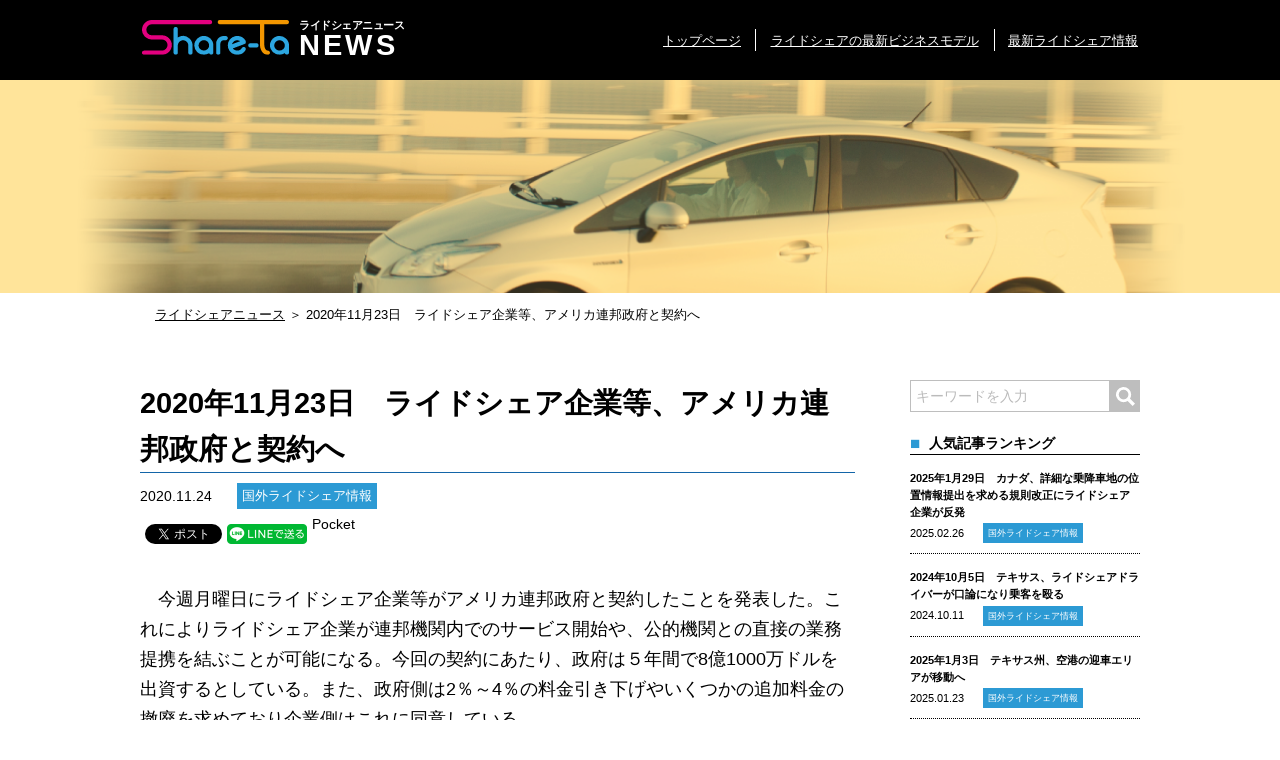

--- FILE ---
content_type: text/html; charset=UTF-8
request_url: https://r-syea.com/world/415.html
body_size: 4511
content:
<!DOCTYPE html>
<html lang="ja">
<head>
	<script async src="https://www.googletagmanager.com/gtag/js?id=UA-134143467-37"></script>
<script>
  window.dataLayer = window.dataLayer || [];
  function gtag(){dataLayer.push(arguments);}
  gtag('js', new Date());

  gtag('config', 'UA-134143467-37');
</script>
	<meta charset="utf-8">
	<meta name=viewport content="width=device-width, initial-scale=1">
	<link rel="shortcut icon" href="https://r-syea.com/sys/wp-content/themes/syeata-news1.2.0/favicon.ico" />
	<meta property="og:locale" content="ja_JP" />
<meta property="og:type" content="website">
<meta property="og:description" content="　今週月曜日にライドシェア企業等がアメリカ連邦政府と契約したことを発表した。これによりライ...">
			<meta property="og:title" content="2020年11月23日　ライドシェア企業等、アメリカ連邦政府と契約へ">
<meta property="og:url" content="https://r-syea.com/world/415.html">
<meta property="og:image" content="https://r-syea.com/sys/wp-content/themes/syeata-news1.2.0/images/ogp.jpg">
<meta property="og:site_name" content="世界のライドシェア情報をお届けするニュースサイト・シェアタニュース">
<meta property="fb:app_id" content="203721442990477" />
<meta name="twitter:card" content="summary" />
<meta name="description" content="　今週月曜日にライドシェア企業等がアメリカ連邦政府と契約したことを発表した。これによりライドシェア企業が連邦機関内でのサービス開始や、公的機関との直接の業務提携を結ぶことが可能になる。今回の契約にあたり、政府は５年間で8億1000...">
				<title>2020年11月23日　ライドシェア企業等、アメリカ連邦政府と契約へ | 世界のライドシェア情報をお届けするニュースサイト・シェアタニュース</title>
<link rel='dns-prefetch' href='//fonts.googleapis.com' />
<link rel='dns-prefetch' href='//s.w.org' />
<link rel='stylesheet' id='wp-block-library-css'  href='https://r-syea.com/sys/wp-includes/css/dist/block-library/style.min.css?ver=5.4.18' type='text/css' media='all' />
<link rel='stylesheet' id='font-css'  href='//fonts.googleapis.com/css?display=swap&family=M+PLUS+1p%3A400%2C700%2C900&#038;ver=5.4.18' type='text/css' media='all' />
<link rel='stylesheet' id='style-css'  href='https://r-syea.com/sys/wp-content/themes/syeata-news1.2.0/style.css?ver=5.4.18' type='text/css' media='all' />
<script type='text/javascript' src='https://r-syea.com/sys/wp-includes/js/jquery/jquery.js?ver=1.12.4-wp'></script>
<script type='text/javascript' src='https://r-syea.com/sys/wp-includes/js/jquery/jquery-migrate.min.js?ver=1.4.1'></script>
<link rel='https://api.w.org/' href='https://r-syea.com/wp-json/' />
<link rel="wlwmanifest" type="application/wlwmanifest+xml" href="https://r-syea.com/sys/wp-includes/wlwmanifest.xml" /> 
<link rel="canonical" href="https://r-syea.com/world/415.html" />
<link rel='shortlink' href='https://r-syea.com/?p=415' />
<link rel="alternate" type="application/json+oembed" href="https://r-syea.com/wp-json/oembed/1.0/embed?url=https%3A%2F%2Fr-syea.com%2Fworld%2F415.html" />
<link rel="alternate" type="text/xml+oembed" href="https://r-syea.com/wp-json/oembed/1.0/embed?url=https%3A%2F%2Fr-syea.com%2Fworld%2F415.html&#038;format=xml" />

<!-- BEGIN: WP Social Bookmarking Light HEAD -->


<script>
    (function (d, s, id) {
        var js, fjs = d.getElementsByTagName(s)[0];
        if (d.getElementById(id)) return;
        js = d.createElement(s);
        js.id = id;
        js.src = "//connect.facebook.net/ja_JP/sdk.js#xfbml=1&version=v2.7";
        fjs.parentNode.insertBefore(js, fjs);
    }(document, 'script', 'facebook-jssdk'));
</script>

<style type="text/css">
    .wp_social_bookmarking_light{
    border: 0 !important;
    margin: 0 !important;
}
.wp_social_bookmarking_light div{
    border: 0 !important;
    padding: 0 !important;
    line-height: 0px !important;
    text-indent: 0 !important;
}
.wp_social_bookmarking_light img{
    border: 0 !important;
    padding: 0;
    margin: 0;
    vertical-align: top !important;
}
.wp_social_bookmarking_light_clear{
    clear: both !important;
}
#fb-root{
    display: none;
}
.wsbl_facebook_like iframe{
    max-width: none !important;
}
.wsbl_pinterest a{
    border: 0px !important;
}
.wsbl_twitter .label{
　 display: none;
}
</style>
<!-- END: WP Social Bookmarking Light HEAD -->
</head>
<body id="pagetop">
	<header>
		<div class="inner head_flex">
			<h1 class="logo">
				<a href="https://r-syea.com/"><img src="https://r-syea.com/sys/wp-content/themes/syeata-news1.2.0/images/head_logo.svg" alt=""></a>
				<p><span>ライドシェアニュース</span>NEWS</p>
			</h1>
			<nav class="nav-wrap">
				<div class="nav">
					<a href="https://r-syea.com/"><span>トップページ</span></a>
					<a href="https://syeata.com/" target="_blank"><span>ライドシェアの最新ビジネスモデル</span></a>

											<a href="https://r-syea.com/#newsarea"><span>最新ライドシェア情報</span></a>
					
				</div>
			</nav>
			<a class="nav-button">
				<span></span>
				<span></span>
				<span></span>
			</a>
		</div>
	</div>
</header>
<main>
<!-- <br class="sp-original"> sp改行-->
				<div class="mainimg low single"></div>
		<ul class="breds">
	<li><a href="https://r-syea.com/">ライドシェアニュース</a></li>
	<li>＞</li>
	<li>2020年11月23日　ライドシェア企業等、アメリカ連邦政府と契約へ</li>
</ul>
<section class="news_list">
	<div class="inner">
		<div class="low_2col">
								<div class="contents">
						<h3>2020年11月23日　ライドシェア企業等、アメリカ連邦政府と契約へ</h3>
						<p class="flex fls aic"><span class="date">2020.11.24</span>
																<span class="cat">国外ライドシェア情報</span>
															</p>

						<div class="sns_wrap">
							<div class='wp_social_bookmarking_light'>
            <div class="wsbl_facebook_like"><div id="fb-root"></div><div class="fb-like" data-href="" data-layout="button" data-action="like" data-width="40" data-share="true" data-show_faces="false" ></div></div>
            <div class="wsbl_twitter"><a href="https://twitter.com/share" class="twitter-share-button" data-url="" data-text="" data-lang="ja">Tweet</a></div>
            <div class="wsbl_line"><a href='http://line.me/R/msg/text/?%0D%0A' title='LINEで送る' rel=nofollow class='wp_social_bookmarking_light_a' ><img src='https://r-syea.com/sys/wp-content/plugins/wp-social-bookmarking-light/public/images/line80x20.png' alt='LINEで送る' title='LINEで送る' width='80' height='20' class='wp_social_bookmarking_light_img' /></a></div>
            <div class="wsbl_pocket"><a href="https://getpocket.com/save" class="pocket-btn" data-lang="en" data-save-url="" data-pocket-count="none" data-pocket-align="left" >Pocket</a><script type="text/javascript">!function(d,i){if(!d.getElementById(i)){var j=d.createElement("script");j.id=i;j.src="https://widgets.getpocket.com/v1/j/btn.js?v=1";var w=d.getElementById(i);d.body.appendChild(j);}}(document,"pocket-btn-js");</script></div>
    </div>
<br class='wp_social_bookmarking_light_clear' />
						</div>

						
						<div class="txt_area">
							<p>　今週月曜日にライドシェア企業等がアメリカ連邦政府と契約したことを発表した。これによりライドシェア企業が連邦機関内でのサービス開始や、公的機関との直接の業務提携を結ぶことが可能になる。今回の契約にあたり、政府は５年間で8億1000万ドルを出資するとしている。また、政府側は2％～4％の料金引き下げやいくつかの追加料金の撤廃を求めており企業側はこれに同意している。</p>						</div>

						<div class="sns_wrap">
							<div class='wp_social_bookmarking_light'>
            <div class="wsbl_facebook_like"><div id="fb-root"></div><div class="fb-like" data-href="" data-layout="button" data-action="like" data-width="40" data-share="true" data-show_faces="false" ></div></div>
            <div class="wsbl_twitter"><a href="https://twitter.com/share" class="twitter-share-button" data-url="" data-text="" data-lang="ja">Tweet</a></div>
            <div class="wsbl_line"><a href='http://line.me/R/msg/text/?%0D%0A' title='LINEで送る' rel=nofollow class='wp_social_bookmarking_light_a' ><img src='https://r-syea.com/sys/wp-content/plugins/wp-social-bookmarking-light/public/images/line80x20.png' alt='LINEで送る' title='LINEで送る' width='80' height='20' class='wp_social_bookmarking_light_img' /></a></div>
            <div class="wsbl_pocket"><a href="https://getpocket.com/save" class="pocket-btn" data-lang="en" data-save-url="" data-pocket-count="none" data-pocket-align="left" >Pocket</a><script type="text/javascript">!function(d,i){if(!d.getElementById(i)){var j=d.createElement("script");j.id=i;j.src="https://widgets.getpocket.com/v1/j/btn.js?v=1";var w=d.getElementById(i);d.body.appendChild(j);}}(document,"pocket-btn-js");</script></div>
    </div>
<br class='wp_social_bookmarking_light_clear' />
						</div>

						<div class="pager flex spb">
															<div class="prev">
									<a href="https://r-syea.com/world/412.html" rel="prev"><span>前の記事</span><p>2020年11月18日　中国系ライドシェア企業、ライドシェア専用電気自動車を開発</p></a>								</div>
																						<div class="next">
									<a href="https://r-syea.com/world/417.html" rel="next"><span>次の記事</span><p>2020年11月25日　メキシコで女性向けオプションを開始</p></a>								</div>
							
						</div>
					</div>
										<div class="list_area">
				<h4><img src="https://r-syea.com/sys/wp-content/themes/syeata-news1.2.0/images/list_ttl.svg" alt="">最新記事</h4>
				<ul>

												<li class="">
								<a href="https://r-syea.com/world/1514.html">
									<div class="inbox">
										<span class="date">2025.02.27</span>
																						<span class="cat">国外ライドシェア情報</span>
																						<p class="txt">2025年2月1日　コロラド州、詳細開示法への企業の差止請求を却下<span>詳しく見る>></span></p>
									</div>
								</a>
							</li>
														<li class="">
								<a href="https://r-syea.com/world/1512.html">
									<div class="inbox">
										<span class="date">2025.02.27</span>
																						<span class="cat">国外ライドシェア情報</span>
																						<p class="txt">2025年1月30日　ニューヨーク市、ドライバー締め出し緩和に関する合意で企業らの調査を開始<span>詳しく見る>></span></p>
									</div>
								</a>
							</li>
														<li class="">
								<a href="https://r-syea.com/world/1510.html">
									<div class="inbox">
										<span class="date">2025.02.26</span>
																						<span class="cat">国外ライドシェア情報</span>
																						<p class="txt">2025年1月29日　カナダ、詳細な乗降車地の位置情報提出を求める規則改正にライドシェア企業が反発<span>詳しく見る>></span></p>
									</div>
								</a>
							</li>
											</ul>
			</div>

			<div class="list_area">
				<h4 class="jp"><img src="https://r-syea.com/sys/wp-content/themes/syeata-news1.2.0/images/icon_jp.svg" alt="">日本の最新ライドシェアニュース</span></h4>
				<ul>
												<li class="">
								<a href="https://r-syea.com/jp/395.html">
									<div class="inbox">
										<span class="date">2020.11.06</span>
																						<span class="cat">国内ライドシェア情報</span>
																						<p class="txt">2020年11月6日　地域公共交通の再生活性化に関する政令が内閣可決<span>詳しく見る>></span></p>
									</div>
								</a>
							</li>
														<li class="">
								<a href="https://r-syea.com/jp/132.html">
									<div class="inbox">
										<span class="date">2020.06.06</span>
																						<span class="cat">国内ライドシェア情報</span>
																						<p class="txt">2020年6月6日　自家用有償旅客運送（日本版ライドシェア）の変更点について<span>詳しく見る>></span></p>
									</div>
								</a>
							</li>
														<li class="">
								<a href="https://r-syea.com/news/121.html">
									<div class="inbox">
										<span class="date">2020.06.04</span>
																						<span class="cat">お知らせ</span>
																								<span class="cat">国内ライドシェア情報</span>
																						<p class="txt">自家用有償旅客事業について<span>詳しく見る>></span></p>
									</div>
								</a>
							</li>
											</ul>
			</div>

			<div class="list_area">
				<h4 class="world"><img src="https://r-syea.com/sys/wp-content/themes/syeata-news1.2.0/images/icon_world.svg" alt="">海外の最新ライドシェアニュース</h4>
				<ul>
												<li class="">
								<a href="https://r-syea.com/world/1514.html">
									<div class="inbox">
										<span class="date">2025.02.27</span>
																						<span class="cat">国外ライドシェア情報</span>
																						<p class="txt">2025年2月1日　コロラド州、詳細開示法への企業の差止請求を却下<span>詳しく見る>></span></p>
									</div>
								</a>
							</li>
														<li class="">
								<a href="https://r-syea.com/world/1512.html">
									<div class="inbox">
										<span class="date">2025.02.27</span>
																						<span class="cat">国外ライドシェア情報</span>
																						<p class="txt">2025年1月30日　ニューヨーク市、ドライバー締め出し緩和に関する合意で企業らの調査を開始<span>詳しく見る>></span></p>
									</div>
								</a>
							</li>
														<li class="">
								<a href="https://r-syea.com/world/1510.html">
									<div class="inbox">
										<span class="date">2025.02.26</span>
																						<span class="cat">国外ライドシェア情報</span>
																						<p class="txt">2025年1月29日　カナダ、詳細な乗降車地の位置情報提出を求める規則改正にライドシェア企業が反発<span>詳しく見る>></span></p>
									</div>
								</a>
							</li>
											</ul>
			</div>
		</div>
		<div class="side_area">
	<form  id="searchform" action="https://r-syea.com/" method="get" class="serach_area">
    <input id="s-box" name="s" type="text" placeholder="キーワードを入力"/>
    <button type="submit" class="s_s"><img src="https://r-syea.com/sys/wp-content/themes/syeata-news1.2.0/images/search.svg" alt=""></button>
</form>
			
				<h5>人気記事ランキング</h5>
	<ul class="populer">
		
				<li>
					<a href="https://r-syea.com/world/1510.html">
						<p class="txt">2025年1月29日　カナダ、詳細な乗降車地の位置情報提出を求める規則改正にライドシェア企業が反発</p>
						<span class="date">2025.02.26</span>
														<span class="cat">国外ライドシェア情報</span>
													</a>
				</li>

				
				<li>
					<a href="https://r-syea.com/world/1456.html">
						<p class="txt">2024年10月5日　テキサス、ライドシェアドライバーが口論になり乗客を殴る</p>
						<span class="date">2024.10.11</span>
														<span class="cat">国外ライドシェア情報</span>
													</a>
				</li>

				
				<li>
					<a href="https://r-syea.com/world/1500.html">
						<p class="txt">2025年1月3日　テキサス州、空港の迎車エリアが移動へ</p>
						<span class="date">2025.01.23</span>
														<span class="cat">国外ライドシェア情報</span>
													</a>
				</li>

				
				<li>
					<a href="https://r-syea.com/world/1472.html">
						<p class="txt">2024年10月22日　イギリス、3割の車両に不備</p>
						<span class="date">2024.12.19</span>
														<span class="cat">国外ライドシェア情報</span>
													</a>
				</li>

					</ul>
</div>
	</div>
</section>

<div class="floating">
  <div class="floating-bnr sp-only"> 
   <a href="https://syeata.com/" target="_blank"><img src="https://r-syea.com/sys/wp-content/themes/syeata-news1.2.0/images/banner-sp.png" alt="ライドシェアの最新ビジネスモデル"></a>
  </div>
  <div class="floating-bnr pc-only"> 
   <a href="https://syeata.com/" target="_blank"><img src="https://r-syea.com/sys/wp-content/themes/syeata-news1.2.0/images/banner.png" alt="ライドシェアの最新ビジネスモデル"></a>
  </div>
</div>
<footer>
  <p>ライドシェアニュースは世界のライドシェアに関する情報を<br>より早くお届けするニュースサイトです。</p>
  <div class="copy"><span>copyright All rights reserved.</span></div>
</footer>
</main>
</body>

<!-- BEGIN: WP Social Bookmarking Light FOOTER -->
    <script>!function(d,s,id){var js,fjs=d.getElementsByTagName(s)[0],p=/^http:/.test(d.location)?'http':'https';if(!d.getElementById(id)){js=d.createElement(s);js.id=id;js.src=p+'://platform.twitter.com/widgets.js';fjs.parentNode.insertBefore(js,fjs);}}(document, 'script', 'twitter-wjs');</script>


<!-- END: WP Social Bookmarking Light FOOTER -->
<script type='text/javascript' src='https://r-syea.com/sys/wp-content/themes/syeata-news1.2.0/js/jquery.tile.js?ver=5.4.18'></script>
<script type='text/javascript' src='https://r-syea.com/sys/wp-content/themes/syeata-news1.2.0/js/setting.js?ver=5.4.18'></script>
<script type='text/javascript' src='https://r-syea.com/sys/wp-includes/js/wp-embed.min.js?ver=5.4.18'></script>
</body>
</html>


--- FILE ---
content_type: text/css
request_url: https://r-syea.com/sys/wp-content/themes/syeata-news1.2.0/style.css?ver=5.4.18
body_size: 12385
content:
@charset "UTF-8";
/*!
Theme Name:
Theme URI: http://ace-union.net
Version:1.2.0
Author: AceUnionDesign co.,ltd
*/
/* font-size
************************************/
/* ＝＝＝＝＝＝＝＝＝＝＝＝＝＝＝＝＝＝＝＝＝
サイト固有の追加項目
＝＝＝＝＝＝＝＝＝＝＝＝＝＝＝＝＝＝＝＝＝＝*/
/*
*** based on ***
html5doctor.com Reset Stylesheet
v1.6.1
Last Updated: 2010-09-17
Author: Richard Clark - http://richclarkdesign.com
Twitter: @rich_clark
*/
html, body, div, span, object, iframe,
h1, h2, h3, h4, h5, h6, p, blockquote, pre,
abbr, address, cite, code,
del, dfn, em, img, ins, kbd, q, samp,
small, strong, sub, sup, var,
b, i,
dl, dt, dd, ol, ul, li,
fieldset, form, label, legend,
table, caption, tbody, tfoot, thead, tr, th, td,
article, aside, canvas, details, figcaption, figure,
footer, header, hgroup, main, menu, nav, section, summary,
time, mark, audio, video {
  margin: 0;
  padding: 0;
  border: 0;
  outline: 0;
  font-size: 100%;
  vertical-align: baseline;
  background: transparent;
  word-break: break-all;
  word-break: break-word;
  -webkit-hyphens: auto;
      -ms-hyphens: auto;
          hyphens: auto;
  overflow-wrap: break-word;
  word-wrap: break-word;
}

/* HTML5 display-role reset for older browsers */
address, article, aside, figure, figcaption, footer,
header, hgroup, hr, legend, main, menu, nav, section, summary {
  display: block;
}

ul, ol {
  list-style: none;
}

blockquote, q {
  quotes: none;
}
blockquote:before, blockquote:after, q:before, q:after {
  content: "";
  content: none;
}

a {
  margin: 0;
  padding: 0;
  font-size: 100%;
  vertical-align: baseline;
  background: transparent;
}

del {
  text-decoration: line-through;
}

table {
  border-collapse: collapse;
  border-spacing: 0;
}

/* change border colour to suit your needs */
hr {
  display: block;
  height: 1px;
  border: 0;
  border-top: 1px solid #cccccc;
  margin: 1em 0;
  padding: 0;
}

/*** 2015.07.15 追記 ***/
* {
  -webkit-box-sizing: border-box;
          box-sizing: border-box;
}

html {
  -webkit-appearance: none;
}

body {
  -webkit-text-size-adjust: 100%;
}

button {
  display: inline-block;
  padding: 0;
  background: none;
  border: none;
}

small {
  font-size: 75%;
}

/*** 2015.07.28 追記 ***/
[hidden] {
  display: none;
}

mark {
  background: none;
}

em {
  font-style: normal;
}

input {
  opacity: 1;
}

img {
  vertical-align: bottom;
}

/*** 2016.10.31 追記 ***/
address {
  font-style: normal;
}

@font-face {
  font-family: "YuGothic M";
  src: local("Yu Gothic Medium");
}
@font-face {
  font-family: "YuMincho M";
  src: local("Yu Mincho Medium");
}
/* color
************************************/
/* variable
************************************/
body {
  position: relative;
  margin: 0 auto;
  font-family: "Hiragino Kaku Gothic ProN", meiryo, sans-serif, -apple-system, BlinkMacSystemFont, "Helvetica Neue";
  font-size: 14px;
  line-height: 1.6;
  background: #fff;
  color: #000;
}
body strong {
  font-weight: bold;
}
body a {
  color: #000;
  text-decoration: none;
  display: block;
}
body a:hover {
  color: #2b96bd;
  text-decoration: none;
  cursor: pointer;
  opacity: 0.7;
}

button, input, select, option, textarea, label {
  font-family: "Hiragino Kaku Gothic ProN", meiryo, sans-serif, -apple-system, BlinkMacSystemFont, "Helvetica Neue";
  font-size: 0.875rem;
}

button {
  cursor: pointer;
}

img {
  width: 100%;
  height: auto;
}

input::-webkit-input-placeholder {
  color: #bbb;
}
input:-moz-placeholder {
  color: #999;
}
input::-moz-placeholder {
  color: #999;
}
input:-ms-input-placeholder {
  color: #999;
}

/* mediaquery
************************************/
.sp-original {
  display: block;
}
@media only screen and (min-width: 992px) {
  .sp-original {
    display: none;
    visibility: hidden;
  }
}

.pc-original {
  display: none;
  visibility: hidden;
}
@media only screen and (min-width: 992px) {
  .pc-original {
    display: block;
    visibility: visible;
  }
}

.flex {
  display: -ms-flexbox;
  display: -webkit-box;
  display: flex;
  -ms-flex-wrap: wrap;
  flex-wrap: wrap;
  -webkit-box-pack: justify;
      -ms-flex-pack: justify;
          justify-content: space-between;
}

.fixed {
  position: fixed;
  background: rgb(0, 0, 0);
}

.fixed_body {
  position: fixed;
}

/*************************************/
.f-left {
  float: left;
}

.f-right {
  float: right;
}

.float-n {
  float: none;
}

.pc-float-l {
  float: none;
}
@media only screen and (min-width: 768px) {
  .pc-float-l {
    float: left;
  }
}

.pc-float-r {
  float: none;
}
@media only screen and (min-width: 768px) {
  .pc-float-r {
    float: right;
  }
}

.al-right {
  text-align: right;
}

.al-center {
  text-align: center;
}

.al-left {
  text-align: left;
}

.clear {
  clear: both;
}

.strong {
  font-weight: bold;
}

/* additional
************************************/
.icon {
  display: inline-block;
  width: 1em;
  height: 1em;
  stroke-width: 0;
  stroke: currentColor;
  fill: currentColor;
}

/* ==========================================
Single-colored icons can be modified like so:
.icon-name {
font-size: 32px;
color: red;
}
========================================== */
header {
  width: 100%;
  z-index: 100;
  background-color: #000;
  padding: 15px;
  position: fixed;
  top: 0;
}
@media only screen and (min-width: 992px) {
  header {
    padding: 20px 15px;
  }
}
header .inner {
  width: 100%;
  max-width: 996px;
  margin: 0 auto;
  display: -webkit-box;
  display: -ms-flexbox;
  display: flex;
  -webkit-box-pack: justify;
      -ms-flex-pack: justify;
          justify-content: space-between;
  -webkit-box-align: center;
      -ms-flex-align: center;
          align-items: center;
}
header .logo {
  display: -webkit-box;
  display: -ms-flexbox;
  display: flex;
  -webkit-box-pack: start;
      -ms-flex-pack: start;
          justify-content: flex-start;
  -ms-flex-wrap: wrap;
      flex-wrap: wrap;
}
header .logo img {
  width: 100%;
  max-width: 110px;
  margin-right: 10px;
}
@media only screen and (min-width: 992px) {
  header .logo img {
    max-width: 147px;
  }
}
header .logo p {
  color: #fff;
  font-weight: bold;
  line-height: 1;
  letter-spacing: 0.2rem;
  font-size: 1.125rem;
}
@media only screen and (min-width: 992px) {
  header .logo p {
    font-size: 1.8125rem;
  }
}
header .logo p span {
  display: block;
  letter-spacing: -0.03rem;
  font-size: 0.5625rem;
}
@media only screen and (min-width: 992px) {
  header .logo p span {
    font-size: 0.6875rem;
  }
}
header .nav-wrap.open {
  display: -webkit-box;
  display: -ms-flexbox;
  display: flex;
  background-color: rgba(255, 255, 255, 0.9);
  overflow-y: hidden;
  -webkit-animation: show 0.3s linear 0s;
          animation: show 0.3s linear 0s;
  -webkit-transition: 0.5s;
  transition: 0.5s;
  -webkit-box-align: center;
      -ms-flex-align: center;
          align-items: center;
  -webkit-box-pack: center;
      -ms-flex-pack: center;
          justify-content: center;
}
header .nav-wrap.close {
  display: none;
  -webkit-transition: 0.5s;
  transition: 0.5s;
}
@media only screen and (min-width: 992px) {
  header .nav-button {
    display: none;
  }
}
header .nav-button,
header .nav-button span {
  display: inline-block;
  -webkit-transition: all 0.4s;
  transition: all 0.4s;
  -webkit-box-sizing: border-box;
          box-sizing: border-box;
}
header .nav-button {
  opacity: 1 !important;
  z-index: 20;
  position: absolute;
  width: 30px;
  height: 26px;
  top: 15px;
  right: 20px;
}
@media only screen and (min-width: 992px) {
  header .nav-button {
    display: none;
  }
}
header .active.nav-button {
  position: fixed;
  top: 18px;
  opacity: 1;
}
header .nav-button span {
  position: absolute;
  left: 0;
  width: 100%;
  height: 2px;
  background-color: #fff;
  border-radius: 4px;
}
header .nav-button span:nth-of-type(1) {
  top: 0;
}
header .nav-button span:nth-of-type(2) {
  top: 12px;
}
header .nav-button span:nth-of-type(3) {
  bottom: 0;
}
header .nav-button.active span:nth-of-type(1) {
  -webkit-transform: translateY(12px) rotate(-45deg);
  transform: translateY(12px) rotate(-45deg);
}
header .nav-button.active span:nth-of-type(2) {
  opacity: 0;
}
header .nav-button.active span:nth-of-type(3) {
  -webkit-transform: translateY(-12px) rotate(45deg);
  transform: translateY(-12px) rotate(45deg);
}

.nav-wrap {
  position: fixed;
  left: 0;
  top: 58px;
  display: none;
  z-index: 10;
  width: 100%;
  height: calc(100% - 58px);
}
@media only screen and (min-width: 992px) {
  .nav-wrap {
    height: auto;
    position: relative;
    display: block;
    top: 0;
    width: 100%;
    max-width: 475px;
  }
}

.nav {
  width: 100%;
  display: -webkit-box;
  display: -ms-flexbox;
  display: flex;
  -webkit-box-pack: justify;
      -ms-flex-pack: justify;
          justify-content: space-between;
  -webkit-box-align: center;
      -ms-flex-align: center;
          align-items: center;
  -ms-flex-wrap: wrap;
      flex-wrap: wrap;
}
@media only screen and (min-width: 992px) {
  .nav {
    max-width: 475px;
  }
}
.nav a {
  width: 100%;
  text-align: center;
  margin-bottom: 15px;
}
@media only screen and (min-width: 992px) {
  .nav a {
    margin-bottom: 0;
    text-align: left;
    width: auto;
  }
}
.nav a:nth-child(2) {
  padding: 0 15px;
}
@media only screen and (min-width: 992px) {
  .nav a:nth-child(2) {
    border-left: 1px solid #fff;
    border-right: 1px solid #fff;
  }
}
.nav span {
  display: inline-block;
  color: #000;
  font-size: 1.125rem;
  font-weight: bold;
}
@media only screen and (min-width: 992px) {
  .nav span {
    text-decoration: underline;
    font-weight: normal;
    font-size: 0.8125rem;
    color: #fff;
  }
}

.flex {
  display: -webkit-box;
  display: -ms-flexbox;
  display: flex;
}

.aic {
  -webkit-box-align: center;
      -ms-flex-align: center;
          align-items: center;
}

.fls {
  -webkit-box-pack: start;
      -ms-flex-pack: start;
          justify-content: flex-start;
}

.spb {
  -webkit-box-pack: justify;
      -ms-flex-pack: justify;
          justify-content: space-between;
}

.ttl {
  text-align: center;
  font-size: 1.6875rem;
}
.ttl span {
  display: block;
  font-size: 0.625rem;
}

.icon, .icons, .icons2 {
  margin: 0 auto;
  display: block;
}
.icon.c, .icon.d, .icons.c, .icons.d, .icons2.c, .icons2.d {
  width: 58px;
  height: auto;
}

.icons, .icons2 {
  display: -webkit-box;
  display: -ms-flexbox;
  display: flex;
  -webkit-box-pack: center;
      -ms-flex-pack: center;
          justify-content: center;
  -webkit-box-align: center;
      -ms-flex-align: center;
          align-items: center;
}

.band {
  padding: 35px 15px;
  font-weight: bold;
  text-align: center;
  position: relative;
  font-size: 0.875rem;
}
@media only screen and (min-width: 992px) {
  .band {
    line-height: 33px;
    font-size: 1.1875rem;
  }
}
.band.whi {
  background: #fff;
  position: relative;
}
.band.whi:before {
  position: absolute;
  display: block;
  content: "";
  background: url(./images/baloon_w.png) top center/cover no-repeat;
  width: 100%;
  height: 27px;
  left: 0px;
  top: 97%;
  z-index: 1;
}
.band.whi span {
  font-size: 1.25rem;
}
@media only screen and (min-width: 992px) {
  .band.whi span {
    font-size: 1.6875rem;
  }
}
.band.whi span.yellow {
  color: #E68A00;
}
.band.ylw {
  background-color: #FFD300;
  font-weight: bold;
  font-size: 1.125rem;
  position: relative;
}
.band.ylw:before {
  position: absolute;
  display: block;
  content: "";
  background: url(./images/baloon_y.png) top center/cover no-repeat;
  width: 100%;
  height: 27px;
  left: 0px;
  top: -18px;
  z-index: 1;
}
@media only screen and (min-width: 992px) {
  .band.ylw {
    line-height: 39px;
    font-size: 1.6875rem;
  }
}
.band.blu {
  background: #1365A8;
  position: relative;
}
.band.blu:before {
  position: absolute;
  display: block;
  content: "";
  background: url(./images/baloon_b.png) top center/cover no-repeat;
  width: 100%;
  height: 27px;
  left: 0px;
  top: -18px;
  z-index: 1;
}
@media only screen and (min-width: 992px) {
  .band.blu {
    padding: 35px 15px;
  }
}
.band.blu span {
  display: block;
  font-weight: bold;
  color: #fff;
  font-size: 0.875rem;
  /*
  &.hex{
  	display: inline-block;
  	padding: 15px 10px;
  	width: 100%;
  	margin-top: 5px;
  	background: #E68A00;
  	@include fontsize(17px);
  	@include media(l) {
  		margin-top: 0;
  		position: absolute;
  		left: 0;
  		@include fontsize(29px);
  		max-width: 600px;
  		bottom: -30px;
  		right: 0;
  		margin: auto;
  		&:before{
  			position: absolute;
  			display: block;
  			content: "";
  			border-top: 31.5px solid transparent;
  			border-right: 16px solid #E68A00;
  			border-bottom: 31.5px solid transparent;
  			border-left: 0px solid transparent;
  			top: 0;
  			left: -16px;
  		}
  		&:after{
  			position: absolute;
  			display: block;
  			content: "";
  			border-top: 31.5px solid transparent;
  			border-right: 0px solid transparent;
  			border-bottom: 31.5px solid transparent;
  			border-left: 16px solid #E68A00;
  			top: 0;
  			right: -16px;
  		}
  	}
  }
  */
}
@media only screen and (min-width: 992px) {
  .band.blu span {
    line-height: 39px;
    font-size: 1.6875rem;
  }
}

.btn {
  width: 100%;
  margin-top: 20px;
  background-color: #E68A00;
  border: 1px solid #E68A00;
  position: relative;
}
.btn:after {
  position: absolute;
  display: block;
  content: "";
  border-top: 0 solid transparent;
  border-right: 0 solid transparent;
  border-bottom: 8px solid #000;
  border-left: 8px solid transparent;
  bottom: -1px;
  right: -1px;
}
.btn span {
  position: relative;
  display: inline-block;
}
.btn span:before {
  -webkit-transition: all 0.2s ease-in;
  transition: all 0.2s ease-in;
  position: absolute;
  display: block;
  content: "";
  background: url(./images/wing.svg) center no-repeat;
  margin: auto;
  top: 0;
  bottom: 0;
  left: -30px;
  margin: auto;
  width: 16px;
  height: 19px;
}
.btn a {
  padding: 12px 15px;
  display: block;
  color: #fff;
  text-align: center;
  -webkit-transition: all 0.2s ease-in;
  transition: all 0.2s ease-in;
}
.btn img {
  width: 17px;
  height: auto;
  display: inline-block;
  margin-right: 15px;
}
.btn:hover a {
  background: #fff;
  color: #E68A00;
  opacity: 1;
}
.btn:hover span {
  position: relative;
  display: inline-block;
}
.btn:hover span:before {
  background: url(./images/wing_o.svg) center no-repeat;
}
.list_area .btn {
  max-width: 487px;
  margin: 20px auto;
}
.list_area .btn a {
  padding: 12px 15px 12px 45px;
}
@media only screen and (min-width: 992px) {
  .list_area .btn a {
    padding: 12px 15px;
  }
}
.list_area .btn span {
  font-size: 0.875rem;
}
@media only screen and (min-width: 992px) {
  .list_area .btn span {
    font-size: 1rem;
  }
}
.list_area .btn span:before {
  background: url(./images/news.svg) center no-repeat;
  width: 25px;
  height: 19px;
  left: -40px;
}
.list_area .btn:hover span:before {
  background: url(./images/news_o.svg) center no-repeat;
}
.btn.phone {
  max-width: 504px;
  margin: 40px auto 0;
}
.btn.phone span {
  font-size: 0.875rem;
}
@media only screen and (min-width: 992px) {
  .btn.phone span {
    font-size: 1rem;
  }
}
.btn.phone span:before {
  background: url(./images/icon_phone.svg) center no-repeat;
  width: 17px;
  height: 26px;
  left: -25px;
}
@media only screen and (min-width: 992px) {
  .btn.phone span:before {
    left: -40px;
  }
}
.btn.phone:hover span:before {
  background: url(./images/phone_y.svg) center no-repeat;
}
.btn.movie {
  margin: 60px auto 0;
}
@media only screen and (min-width: 992px) {
  .btn.movie {
    max-width: 288px;
  }
}
.btn.movie a {
  padding-left: 35px;
}
.btn.movie span {
  font-size: 0.875rem;
}
@media only screen and (min-width: 992px) {
  .btn.movie span {
    font-size: 1rem;
  }
}
.btn.movie span:before {
  background: url(./images/movie.svg) center no-repeat;
  width: 28px;
  height: 14px;
  left: -40px;
}
.btn.movie:hover span:before {
  background: url(./images/movie_org.svg) center no-repeat;
}

.org {
  color: #E68A00;
}

.block {
  display: block;
}

.border {
  border: 1px solid #2C9AD4;
}

.txt {
  font-size: 1rem;
  font-weight: bold;
  margin-top: 5px;
}
.txt span {
  display: block;
  text-decoration: underline;
  font-weight: normal;
  text-align: right;
}
.about .txt, .pagemovie .txt {
  font-size: 0.875rem;
  font-weight: normal;
  margin-top: 30px;
}
.about .txt span, .pagemovie .txt span {
  font-size: 0.75rem;
  text-decoration: none;
  text-align: center;
}
.txt.orange {
  margin-top: 0;
  font-size: 1rem;
  color: #E68A00;
  line-height: 18px;
  font-weight: bold;
}
.mainimg {
  color: #fff;
  display: -webkit-box;
  display: -ms-flexbox;
  display: flex;
  -webkit-box-pack: center;
      -ms-flex-pack: center;
          justify-content: center;
  -webkit-box-align: center;
      -ms-flex-align: center;
          align-items: center;
  -ms-flex-wrap: wrap;
      flex-wrap: wrap;
  text-align: center;
  background: url(./images/main.jpg) 60% 0/cover no-repeat;
  padding-top: 20px;
  padding-bottom: 30px;
}
@media only screen and (min-width: 992px) {
  .mainimg {
    background: url(./images/main.jpg) center/cover no-repeat;
    height: 680px;
    padding-top: 0;
    padding-bottom: 0;
    color: #fff;
  }
}
.mainimg__h2 {
  margin: 0 auto;
  position: relative;
  max-width: 290px;
}
@media only screen and (min-width: 640px) {
  .mainimg__h2 {
    max-width: 568px;
  }
}
@media only screen and (min-width: 992px) {
  .mainimg__h2 {
    max-width: 651px;
  }
}
.mainimg__h2-text {
  position: absolute;
  content: "";
  top: 18px;
  left: -10px;
  width: 64px;
  height: 50px;
}
@media only screen and (min-width: 640px) {
  .mainimg__h2-text {
    top: 11px;
    left: -26px;
    width: 125px;
    height: 44px;
  }
}
@media only screen and (min-width: 992px) {
  .mainimg__h2-text {
    top: 14px;
    left: -64px;
    width: 167px;
    height: 85px;
  }
}
.mainimg__h2-img {
  position: absolute;
  content: "";
  bottom: 2px;
  right: -10px;
  width: 64px;
  height: 50px;
}
@media only screen and (min-width: 640px) {
  .mainimg__h2-img {
    bottom: 14px;
    right: -29px;
    width: 123px;
    height: 64px;
  }
}
@media only screen and (min-width: 992px) {
  .mainimg__h2-img {
    right: -82px;
    width: 167px;
    height: 85px;
  }
}
.mainimg h2 {
  max-width: 651px;
  margin: 20px auto;
  line-height: 1.3;
  letter-spacing: 0.06em;
  font-size: 1.5625rem;
  font-weight: 700;
  position: relative;
  padding: 1.25rem 1rem;
  display: inline-block;
}
.mainimg h2:before, .mainimg h2:after {
  content: "";
  width: 213px;
  max-width: 100%;
  height: 76px;
  position: absolute;
  display: inline-block;
}
@media only screen and (min-width: 640px) {
  .mainimg h2:before, .mainimg h2:after {
    width: 453px;
    height: 145px;
  }
}
@media only screen and (min-width: 992px) {
  .mainimg h2:before, .mainimg h2:after {
    width: 523px;
    height: 154px;
  }
}
.mainimg h2:before {
  border-left: solid 1px #fff;
  border-bottom: solid 1px #fff;
  bottom: 0;
  left: 0;
}
.mainimg h2:after {
  border-right: solid 1px #fff;
  border-top: solid 1px #fff;
  top: 0;
  right: 0;
}
@media only screen and (min-width: 640px) {
  .mainimg h2 {
    width: 100%;
    line-height: 1.3;
    font-size: 3.4375rem;
  }
}
@media only screen and (min-width: 992px) {
  .mainimg h2 {
    width: 100%;
    line-height: 1.3;
    font-size: 4.07279375rem;
  }
}
.mainimg h2 span {
  display: block;
}
.mainimg h2 span:nth-child(2) {
  letter-spacing: 0.04em;
  line-height: 1.8;
  font-size: 0.9375rem;
  border-bottom: 1px solid #fff;
  padding-bottom: 7px;
}
@media only screen and (min-width: 640px) {
  .mainimg h2 span:nth-child(2) {
    max-width: 415px;
    margin: 0 auto;
    white-space: nowrap;
    font-size: 1.375rem;
  }
}
@media only screen and (min-width: 992px) {
  .mainimg h2 span:nth-child(2) {
    max-width: 415px;
    margin: 0 auto;
    white-space: nowrap;
    font-size: 1.625rem;
  }
}
.mainimg h2 span:nth-child(3) {
  letter-spacing: 0.1em;
  font-size: 1.5625rem;
}
@media only screen and (min-width: 640px) {
  .mainimg h2 span:nth-child(3) {
    font-size: 3.4375rem;
  }
}
@media only screen and (min-width: 992px) {
  .mainimg h2 span:nth-child(3) {
    font-size: 4rem;
  }
}
.mainimg .main__top-text {
  position: relative;
}
.mainimg .main__top-text::before {
  content: "Rideshare";
  position: absolute;
  display: inline-block;
  top: 0;
  left: 0;
}
.mainimg .small {
  width: 94%;
  max-width: 725px;
  font-weight: 600;
  text-align: center;
  margin: 10px auto 20px auto;
  letter-spacing: 0.01em;
  font-size: 1rem;
}
@media only screen and (min-width: 992px) {
  .mainimg .small {
    line-height: 1.7;
    margin: 4px auto 0 auto;
    font-size: 1.125rem;
  }
}
.mainimg .hexagon-box {
  margin: 0 auto;
  margin-top: 30px;
  padding: 10px;
  background: rgba(255, 255, 255, 0.8);
  max-width: 500px;
  width: 93%;
  text-align: left;
  position: relative;
}
@media only screen and (min-width: 992px) {
  .mainimg .hexagon-box {
    max-width: 876px;
    padding: 2px;
    padding-left: 126px;
    display: -webkit-box;
    display: -ms-flexbox;
    display: flex;
    -webkit-box-align: center;
    -ms-flex-align: center;
    align-items: center;
    -webkit-box-pack: center;
    -ms-flex-pack: center;
    justify-content: center;
    width: 100%;
    height: 136px;
    margin-top: 30px;
  }
  .mainimg .hexagon-box::before, .mainimg .hexagon-box::after {
    content: "";
    position: absolute;
    display: block;
    content: "";
    width: 27px;
    height: 136px;
    top: 0;
    z-index: 1;
  }
  .mainimg .hexagon-box::before {
    background: url(./images/hexagon_left.png) top center/cover no-repeat;
    left: -27px;
  }
  .mainimg .hexagon-box::after {
    background: url(./images/hexagon_right.png) top center/cover no-repeat;
    right: -27px;
  }
}
.mainimg .hexagon-box .hexagon_blue {
  width: 134px;
  height: 119px;
  position: absolute;
  left: -20px;
  z-index: 1;
}
.mainimg .hexagon-box .hexagon_light {
  right: 5px;
  top: -20px;
  -webkit-transform: rotate(57deg);
          transform: rotate(57deg);
  width: 48px;
  height: 63px;
  position: absolute;
  z-index: 2;
}
@media only screen and (min-width: 992px) {
  .mainimg .hexagon-box .hexagon_light {
    right: none;
    left: -50px;
    top: -13px;
    -webkit-transform: rotate(0deg);
            transform: rotate(0deg);
  }
}
.mainimg .hexagon_text {
  font-size: 0.875rem;
  letter-spacing: 0.01em;
  font-weight: 400;
  color: #000;
  -webkit-box-flex: 1;
      -ms-flex: 1;
          flex: 1;
}
.mainimg .hexagon_title {
  background: #2ba6e0;
  -webkit-box-shadow: 0px 0px 0px 5px #2ba6e0;
          box-shadow: 0px 0px 0px 5px #2ba6e0;
  outline-offset: 0px;
  outline: dashed 1px #ffffff;
  padding: 0.2em 0.5em;
  color: #fff;
  margin-bottom: 10px;
}
.mainimg.low {
  height: 105px;
}
@media only screen and (min-width: 992px) {
  .mainimg.low {
    height: 213px;
  }
}
.mainimg.single {
  background: url(./images/single_head.png) center/cover no-repeat;
}
.mainimg.about {
  background: url(./images/about_head.png) center/cover no-repeat;
}
.mainimg.pagemovie {
  background: url(./images/pagemovie_head.png) center/cover no-repeat;
}

.worry {
  display: -webkit-box;
  display: -ms-flexbox;
  display: flex;
  -ms-flex-wrap: wrap;
      flex-wrap: wrap;
  position: relative;
  width: 100%;
  border: 5px solid #E7E7DC;
}
@media only screen and (min-width: 992px) {
  .worry {
    margin-top: 40px;
  }
}
.worry img {
  position: absolute;
  width: 70px;
  height: 70px;
  top: -20px;
  left: 0px;
  margin: auto;
}
@media only screen and (min-width: 992px) {
  .worry img {
    width: 86px;
    height: 86px;
    left: 25px;
    top: 0;
    bottom: 0;
  }
}
.worry p {
  padding: 10px 5px;
  display: -webkit-box;
  display: -ms-flexbox;
  display: flex;
  -webkit-box-pack: center;
      -ms-flex-pack: center;
          justify-content: center;
  -webkit-box-align: center;
      -ms-flex-align: center;
          align-items: center;
  background: #fff;
  width: 100%;
}
@media only screen and (min-width: 992px) {
  .worry p {
    padding: 15px;
    width: 50%;
  }
}
.worry .blue {
  background-color: #ADBBDE;
  color: #103296;
  font-weight: bold;
  padding: 10px 10px 10px 10px;
  font-size: 1rem;
}
@media only screen and (min-width: 992px) {
  .worry .blue {
    padding: 15px 15px 15px 20px;
    font-size: 1.25rem;
  }
}
.driver .worry .blue {
  font-size: 1rem;
}
@media only screen and (min-width: 992px) {
  .driver .worry .blue {
    font-size: 1.125rem;
  }
}

.worry + .worry {
  margin-top: 27px;
}
/*********************
各ブロック
*********************/
.think .inner {
  display: -webkit-box;
  display: -ms-flexbox;
  display: flex;
  -webkit-box-pack: justify;
      -ms-flex-pack: justify;
          justify-content: space-between;
  -ms-flex-wrap: wrap;
      flex-wrap: wrap;
  max-width: 1030px;
  margin: 25px auto 60px;
  padding: 0 15px;
}
@media only screen and (min-width: 992px) {
  .think .inner {
    margin: 35px auto 100px;
  }
}
@media only screen and (min-width: 992px) {
  .think .worry .blue {
    width: 40%;
  }
}
.think .worry .text {
  font-weight: bold;
  font-size: 1rem;
}
@media only screen and (min-width: 992px) {
  .think .worry .text {
    width: 60%;
    font-size: 1.125rem;
  }
}

.problem {
  background: #f0f2ec;
  padding: 50px 0 50px;
}
@media only screen and (min-width: 992px) {
  .problem {
    padding: 65px 0 100px;
  }
}
.problem .inner {
  width: 100%;
  max-width: 1030px;
  margin: 0 auto;
  padding: 0 15px;
}
.problem .lead {
  color: #050f4a;
  padding: 0 25px;
  font-size: 1rem;
  line-height: 30px;
  margin-bottom: 50px;
}
@media only screen and (min-width: 992px) {
  .problem .lead {
    padding: 0 50px;
    font-size: 1.125rem;
    margin-bottom: 70px;
  }
}
.problem .lead span {
  color: #df1818;
}
.problem dl {
  margin-bottom: 50px;
}
.problem dt {
  background: #1365a8;
  color: #fff;
  text-align: center;
  padding: 10px;
  font-size: 1.125rem;
  font-weight: bold;
}
@media only screen and (min-width: 992px) {
  .problem dt {
    font-size: 1.375rem;
  }
}
.problem dd {
  background: #fff;
}
.problem dd ul {
  display: -webkit-box;
  display: -ms-flexbox;
  display: flex;
  -webkit-box-pack: center;
      -ms-flex-pack: center;
          justify-content: center;
  -webkit-box-align: center;
      -ms-flex-align: center;
          align-items: center;
}
.problem .block01 ul {
  display: block;
}
@media only screen and (min-width: 768px) {
  .problem .block01 ul {
    display: -webkit-box;
    display: -ms-flexbox;
    display: flex;
    -webkit-box-pack: center;
        -ms-flex-pack: center;
            justify-content: center;
    -webkit-box-align: center;
        -ms-flex-align: center;
            align-items: center;
  }
}
.problem .block01 li {
  padding: 50px 15px;
  text-align: center;
}
@media only screen and (min-width: 768px) {
  .problem .block01 li {
    padding: 50px;
  }
}
.problem .block01 li:nth-child(1) img {
  max-width: 326px;
}
.problem .block01 li:nth-child(2) {
  padding-top: 0;
}
@media only screen and (min-width: 992px) {
  .problem .block01 li:nth-child(2) {
    padding: 50px;
  }
}
.problem .block01 li:nth-child(2) img {
  max-width: 245px;
}
.problem .block02 dd {
  padding: 15px;
  text-align: center;
}
.problem .block02 img {
  max-width: 832px;
}
.problem .block03 dd {
  padding: 40px 15px;
}
.problem .block03 ul {
  display: block;
}
@media only screen and (min-width: 768px) {
  .problem .block03 ul {
    display: -webkit-box;
    display: -ms-flexbox;
    display: flex;
    -webkit-box-pack: center;
        -ms-flex-pack: center;
            justify-content: center;
    -webkit-box-align: start;
        -ms-flex-align: start;
            align-items: flex-start;
  }
}
.problem .block03 li:nth-child(1) {
  text-align: center;
  width: 100%;
  margin: 0 auto 30px;
  padding-right: 0;
}
@media only screen and (min-width: 768px) {
  .problem .block03 li:nth-child(1) {
    width: 320px;
    padding-right: 50px;
    margin: 0 auto;
  }
}
.problem .block03 li:nth-child(1) img {
  max-width: 212px;
}
.problem .block03 li:nth-child(2) {
  text-align: center;
  width: 100%;
  margin: 0 auto 30px;
  padding-right: 0;
}
@media only screen and (min-width: 768px) {
  .problem .block03 li:nth-child(2) {
    text-align: left;
    width: 320px;
    padding-right: 50px;
    margin: 0 auto;
  }
}
.problem .block03 li:nth-child(2) img {
  max-width: 292px;
}
.problem .block03 li:nth-child(3) {
  text-align: center;
  width: 100%;
  margin: 0 auto;
}
@media only screen and (min-width: 768px) {
  .problem .block03 li:nth-child(3) {
    text-align: left;
    width: 270px;
  }
}
.problem .block03 li:nth-child(3) img {
  max-width: 270px;
}
.problem .block03 h5 {
  text-align: center;
  font-size: 1.25rem;
}
.problem .block03 figcaption {
  padding-top: 10px;
  color: #050f4a;
  font-size: 1rem;
}
@media only screen and (min-width: 768px) {
  .problem .block03 figcaption {
    padding-top: 30px;
  }
}
.problem .block04 ul {
  display: block;
}
@media only screen and (min-width: 768px) {
  .problem .block04 ul {
    display: -webkit-box;
    display: -ms-flexbox;
    display: flex;
    -webkit-box-pack: center;
        -ms-flex-pack: center;
            justify-content: center;
    -webkit-box-align: center;
        -ms-flex-align: center;
            align-items: center;
  }
}
.problem .block04 li {
  padding: 50px 15px;
  text-align: center;
}
@media only screen and (min-width: 768px) {
  .problem .block04 li {
    padding: 50px;
  }
}
.problem .block04 li:nth-child(1) img {
  max-width: 330px;
}
.problem .block04 li:nth-child(2) {
  padding-top: 0;
}
@media only screen and (min-width: 768px) {
  .problem .block04 li:nth-child(2) {
    padding: 50px;
  }
}
.problem .block04 li:nth-child(2) img {
  max-width: 370px;
}
.problem .text {
  font-weight: bold;
  padding: 0 25px;
  font-size: 1.125rem;
  line-height: 36px;
}
@media only screen and (min-width: 992px) {
  .problem .text {
    padding: 0 50px;
    font-size: 1.375rem;
  }
}

.catch {
  background: url("./images/catch_bg.png") top center/cover no-repeat;
  min-height: 534px;
  display: -webkit-box;
  display: -ms-flexbox;
  display: flex;
  -webkit-box-pack: center;
      -ms-flex-pack: center;
          justify-content: center;
  -webkit-box-align: center;
      -ms-flex-align: center;
          align-items: center;
  position: relative;
  padding: 40px 15px;
}
@media only screen and (min-width: 992px) {
  .catch {
    padding: 0 15px;
  }
}
.catch:before {
  position: absolute;
  display: block;
  content: "";
  background: url("./images/catch_arrow.png") top center/cover no-repeat;
  width: 42px;
  height: 18px;
  top: -18px;
  z-index: 1;
  margin: 0 auto;
}
.catch .inner {
  max-width: 1000px;
  margin: 0 auto;
  background: #fff;
  border: 6px solid #ffe615;
  padding: 30px;
}
@media only screen and (min-width: 992px) {
  .catch .inner {
    padding: 60px;
  }
}
.catch .lead {
  font-weight: bold;
  font-size: 1.125rem;
  line-height: 39px;
  margin-bottom: 20px;
}
@media only screen and (min-width: 992px) {
  .catch .lead {
    font-size: 1.6875rem;
    margin-bottom: 40px;
  }
}
.catch .lead .mark {
  background: -webkit-gradient(linear, left top, left bottom, color-stop(60%, transparent), color-stop(60%, #ffe615));
  background: linear-gradient(transparent 60%, #ffe615 60%);
}
.catch .caution {
  display: -webkit-box;
  display: -ms-flexbox;
  display: flex;
  -webkit-box-align: center;
      -ms-flex-align: center;
          align-items: center;
}
.catch .caution figure {
  width: 96px;
}
.catch .caution figure img {
  width: 96px;
}
.catch .caution p {
  font-weight: bold;
  color: #df1818;
  font-size: 1rem;
  line-height: 32px;
  padding-left: 20px;
}
@media only screen and (min-width: 992px) {
  .catch .caution p {
    font-size: 1.375rem;
  }
}

.use {
  /*background-image: linear-gradient(45deg, transparent 10px, #E68A00 30px),
  									linear-gradient(135deg, transparent 30px, #E68A00 30px),
  									linear-gradient(225deg, transparent 30px, #E68A00 30px),
  									linear-gradient(315deg, transparent 30px, #E68A00 30px);
  background-position: 0 100%, 0 0, 100% 0, 100% 100%;
  background-size: 50% 50%;
  background-repeat: no-repeat;*/
}
.use .inner {
  max-width: 1030px;
  margin: 0 auto;
  padding: 50px 15px 0px;
}
@media only screen and (min-width: 992px) {
  .use .inner {
    padding: 80px 15px 50px;
  }
}
.use h5 {
  text-align: center;
  color: #fff;
  height: 57px;
  background: #E68A00;
  font-size: 1.125rem;
  display: -webkit-box;
  display: -ms-flexbox;
  display: flex;
  -webkit-box-align: center;
      -ms-flex-align: center;
          align-items: center;
  -webkit-box-pack: center;
      -ms-flex-pack: center;
          justify-content: center;
  position: relative;
  margin-bottom: 38px;
}
@media only screen and (min-width: 992px) {
  .use h5 {
    font-size: 1.5rem;
  }
}
.use h5:before {
  position: absolute;
  display: block;
  content: "";
  background: url("./images/title_left.png") top center/cover no-repeat;
  width: 16px;
  height: 57px;
  top: 0;
  left: 0;
  z-index: 1;
}
.use h5:after {
  position: absolute;
  display: block;
  content: "";
  background: url("./images/title_right.png") top center/cover no-repeat;
  width: 16px;
  height: 57px;
  top: 0;
  right: 0;
  z-index: 1;
}
.use .block {
  padding: 0 25px;
  margin-bottom: 60px;
}
@media only screen and (min-width: 992px) {
  .use .block {
    padding: 0 50px;
  }
}
.use .block figure {
  margin-bottom: 38px;
  text-align: center;
}
.use .block p {
  color: #050f4a;
  font-size: 1rem;
  line-height: 30px;
}
@media only screen and (min-width: 992px) {
  .use .block p {
    font-size: 1.125rem;
  }
}
.use .img01 figure img {
  max-width: 866px;
}
.use .img02 figure img {
  max-width: 656px;
}
.use .caution {
  padding: 50px 25px;
  margin-top: 80px;
  border: 6px solid #dbdde0;
  position: relative;
}
@media only screen and (min-width: 992px) {
  .use .caution {
    padding: 50px;
  }
}
.use .caution:before {
  position: absolute;
  display: block;
  content: "";
  background: url("./images/use_caution.png") top center/cover no-repeat;
  width: 188px;
  height: 78px;
  top: -22px;
  left: 50%;
  transform: translateX(-50%);
  -webkit-transform: translateX(-50%);
  z-index: 1;
}
.use .caution .title {
  text-align: center;
  margin: 10px auto 0;
}
.use .caution .title span {
  font-size: 1.125rem;
  border-bottom: 1px dashed #018FCB;
  padding-bottom: 5px;
}
@media only screen and (min-width: 992px) {
  .use .caution .title span {
    font-size: 1.5rem;
  }
}
.use .caution figure {
  margin-bottom: 38px;
  text-align: center;
  margin-top: 0px;
}
@media only screen and (min-width: 768px) {
  .use .caution figure {
    margin-top: -40px;
  }
}
.use .caution figure img {
  max-width: 798px;
}
.use .caution p {
  color: #050f4a;
  font-size: 1rem;
  line-height: 30px;
}
@media only screen and (min-width: 992px) {
  .use .caution p {
    font-size: 1.125rem;
  }
}

/*********************
以下場合により削除
*********************/
/*
.intro{
	text-align: center;
	padding: 55px 15px 50px;
	.intro_img{
		display: inline-block;
		width: 106px;
	}
	p{
		margin-top: 30px;
	}
}

.movies{
	background: url(./images/content.png)top center / cover no-repeat;
	padding: 25px 15px 70px;
	.inner{
		display: flex;
		justify-content: space-between;
		flex-wrap: wrap;
		max-width: 1000px;
		margin: 35px auto 0;
		&.center{
			justify-content: center;
			margin-top: 0;
			@include media(l) {
				margin-top: 35px;
			}
			li{
				@include media(l) {
					margin: 0 15px;
				}
			}
		}
	}
	li{
		width: 100%;
		margin-bottom: 30px;
		@include media(l) {
			margin-bottom: 0px;
			width: 33.33333%;
			max-width: 315px;
			// width: 25%;
			// max-width: 225px;
		}
		p{
			background: #1365A8;
			position: relative;
			padding: 10px;
			border-radius: 5px;
			text-align: center;
			position: relative;
			&:after{
				position: absolute;
				display: block;
				content: "";
				border-top: 7px solid #1365A8;
				border-right: 8px solid transparent;
				border-bottom: 0px solid transparent;
				border-left: 8px solid transparent;
				top: 100%;
				left: 0;
				right: 0;
				margin: auto;
				max-width: 0px;
			}
			span{
				color: #fff;
			}
		}
		img{
			margin-top: 20px;
		}
		iframe{
			margin-top: 20px;
			height: 200px;
			@include media(l) {
				height: 182px;
			}
		}
	}
}

.customer,.driver{
	padding: 35px 15px 70px;
	.inner{
		width: 100%;
		max-width: 1000px;
		margin: 0 auto;
	}
	.icon{
		margin: 10px auto 25px;
	}
	.icon + p{
		text-align: center;
		font-weight: bold;
		color: #1365A8;
		@include fontsize(18px);
		@include media(l) {
			@include fontsize(27px);
		}
	}
	&.driver{
	}
}
.customer{
	position: relative;
	background: url(./images/customer.png)top center / cover no-repeat;
}
.driver{
	background: url(./images/driver.png)top center / cover no-repeat;
}

.beige{
	background-color: #F0F2EC;
	text-align: center;
	padding: 40px 15px;
	@include media(l) {
		padding: 70px 15px;
	}
	.txt{
		line-height: 23px;
		&.mb{
			margin-bottom: 55px;
		}
	}
	&.second{
		.col3{
			li{
				&:first-child {
					.icons2 img{
						width: 62px;
					}
				}
				&:nth-child(2) {
					.icons2 img{
						width: 101px;
					}
				}
				&:last-child {
					.icons2 img{
						width: 58px;
					}
				}
			}
		}
	}
}

.col3{
	width: 100%;
	max-width: 1000px;
	display: flex;
	justify-content: space-between;
	flex-wrap: wrap;
	margin: 35px auto 0;
	li{
		background-color: #fff;
		text-align: center;
		position: relative;
		width: 100%;
		padding: 0px 15px 35px;
		margin: 0 0 15px;
		@include media(l) {
			margin: 0 0 35px;
			width: 33%;
			max-width: 313px;
			padding: 0px 28px 35px;
		}
		.num{
			padding: 13px 10px;
			background: #E3E2DF;
			margin: 0 auto 25px;
			display: inline-block;
			img{
				width: 48px;
				display: block;
				margin: 0 auto;
			}
		}
		p{
			text-align: left;
			letter-spacing: .05rem;
			@include fontsize(13px);
		}
		h5{
			@include fontsize(19px);
			font-weight: bold;
			color: #1365A8;
			margin: 15px 0;
			&.s{
				@include fontsize(17px);
			}
		}

		&:first-child {
			.icons img{
				width: 54px;
			}
		}
		&:nth-child(2) {
			.icons img{
				width: 64px;
			}
		}
		&:nth-child(3) {
			.icons img{
				width: 58px;
			}
		}
		&:nth-child(4) {
			.icons img{
				width: 47px;
			}
		}
		&:nth-child(5) {
			.icons img{
				width: 53px;
			}
		}
		&:nth-child(6) {
			.icons img{
				width: 71px;
			}
		}
		&:nth-child(7) {
			.icons img{
				width: 126px;
			}
		}
	}
	.dub{
		width: 100%;
		@include media(l) {
			width: 66%;
			max-width: 656px;
		}
		.inner_col{
			display: flex;
			justify-content: space-between;
			flex-wrap: wrap;
			p{
				width: 100%;
				margin-bottom: 15px;
				@include media(l) {
					margin-bottom: 0;
					width: 50%;
					max-width: 288px;
				}
			}
		}
	}
	.nobg{
		background: none;
		padding: 30px 0 0px;
		position: relative;
		pointer-events: none;
		&:before,&:after{
			position: absolute;
			display: block;
			content: "";
			width: 8px;
			background: #1365a8;
			z-index: 2;
			top: -20px;
			height: 120%;
			@include media(l) {
				height: 110%;
			}
		}
		&:before{
			left: 50%;
			transform: rotate(40deg);
			@include media(l) {
				transform: rotate(30deg);
			}
		}
		&:after{
			right: 50%;
			transform: rotate(-40deg);
			@include media(l) {
				transform: rotate(-30deg);
			}
		}
		@include media(l) {
			padding: 30px 0 0px;
		}
		h5{
			@include fontsize(17px);
			font-weight: bold;
			color: #000;
			margin: 0 0 35px;
		}
	}
	&.merit{
		li{
			background-color: #fff;
			border: 5px solid #E7E7DC;
			margin-bottom: 0;
			text-align: center;
			position: relative;
			width: 100%;
			margin-bottom: 25px;
			padding: 55px 15px 30px;
			@include media(l) {
				margin-bottom:0px;
				width: 33%;
				max-width: 321px;
				padding: 55px 5px 30px;
			}
			&:after{
				position: absolute;
				display: block;
				content: "";
				background: url(./images/merit.svg) center center/cover no-repeat;
				width: 116px;
				height: 47px;
				left: 0;
				right: 0;
				top: -15px;
				margin: auto;
			}
			.num{
				width: 62px;
				background: none;
				padding: 0 0 20px;
				position: relative;
				margin: 0 auto 25px;
				&:after{
					position: absolute;
					display: block;
					content: "";
					width: 60%;
					left: 0;
					top: 100%;
					border-bottom: 1px dashed #2c9ad4;
					right: 0;
					margin: auto;
				}
			}
			p{
				text-align: center;
				@include fontsize(14px);
			}
		}
	}
}



.j{
	width: 100%;
	text-align: center;
	background: url(./images/pink_bg.png) center / cover no-repeat #f3f3e8;
	padding: 70px 0 0;
	position: relative;
	@include media(l) {
		padding: 160px 0 0;
	}
}
.underpink{
	width: 100%;
	text-align: center;
	padding: 10px;
	background-color: rgba(217,0,127,.8);
	h4{
		position: relative;
		display: inline-block;
		@include fontsize(20px);
		@include media(l) {
			@include fontsize(24px);
		}
		img{
			display: none;
			@include media(l) {
				display: block;
				position: absolute;
				&.woman{
					width: 250px;
					height: auto;
					right: 100%;
					bottom: -10px;
				}
				&.phone{
					width: 200px;
					height: auto;
					left: 100%;
					bottom: 0px;
				}
			}
		}
	}
	.in_txt{
		color: #fff;
		display: inline-block;
		position: relative;
		@include fontsize(12px);
		@include media(l) {
			margin: 0 50px 0 20px;
			@include fontsize(14px);
		}
		img{
			position: relative;
			display: block;
			width: 167px;
			height: auto;
			margin: 10px auto;
		}
		span{
			display: block;
			color: #FFFF00;
			@include fontsize(20px);
			line-height:  27px;
			@include media(l) {
				@include fontsize(33px);
				line-height: 40px;
			}
		}
	}
}
*/
.contact {
  text-align: center;
}
.contact h4 {
  font-size: 1.1875rem;
  text-align: center;
  position: relative;
  margin-bottom: 40px;
  margin-top: 25px;
}
.contact h4:after {
  position: absolute;
  display: block;
  content: "";
  width: 28px;
  height: 1px;
  background-color: #e3007f;
  letter-spacing: 0.1rem;
  font-weight: 100;
  left: 0;
  right: 0;
  margin: auto;
  top: 50px;
}
.contact h4 + p {
  margin-bottom: 5px;
}
.contact .tels {
  color: #e3007f;
  font-family: "M PLUS 1p";
  font-weight: bold;
  line-height: 1.2;
  letter-spacing: 0.1rem;
  font-size: 2.1875rem;
}
@media only screen and (min-width: 992px) {
  .contact .tels {
    font-size: 3.0625rem;
  }
}
.contact .tels span {
  font-family: "Hiragino Kaku Gothic ProN", meiryo, sans-serif, -apple-system, BlinkMacSystemFont, "Helvetica Neue";
  font-size: 1rem;
  display: block;
  margin-top: 20px;
}
@media only screen and (min-width: 992px) {
  .contact .tels span {
    margin-top: 0;
    display: inline-block;
    vertical-align: middle;
    margin-right: 15px;
  }
}
.contact .tels a {
  font-weight: bold;
  cursor: pointer;
  font-family: "M PLUS 1p";
  color: #e3007f;
  display: inline-block;
  font-size: 2.1875rem;
}
@media only screen and (min-width: 992px) {
  .contact .tels a {
    font-size: 3.0625rem;
  }
}
.contact .tels a:hover {
  opacity: 1;
  text-decoration: underline;
}
.contact .time {
  margin-top: 15px;
}
@media only screen and (min-width: 992px) {
  .contact .time {
    margin-top: 0px;
  }
}

.news_list {
  padding: 45px 3% 90px;
}
@media only screen and (min-width: 992px) {
  .news_list {
    padding: 45px 15px 90px;
  }
}
.news_list .inner {
  display: -webkit-box;
  display: -ms-flexbox;
  display: flex;
  -webkit-box-pack: justify;
      -ms-flex-pack: justify;
          justify-content: space-between;
  -ms-flex-wrap: wrap;
      flex-wrap: wrap;
  width: 100%;
  margin: 0 auto;
  max-width: 1000px;
}

.list_area {
  width: 100%;
}
@media only screen and (min-width: 992px) {
  .list_area {
    max-width: 715px;
  }
}
.list_area h4 {
  font-weight: bold;
  padding-bottom: 5px;
  border-bottom: 1px solid #000;
  font-size: 1.125rem;
}
@media only screen and (min-width: 992px) {
  .list_area h4 {
    font-size: 1.3125rem;
  }
}
.list_area h4 img {
  height: auto;
  vertical-align: top;
  width: 23px;
  margin-right: 10px;
}
@media only screen and (min-width: 992px) {
  .list_area h4 img {
    width: 33px;
    margin-right: 10px;
  }
}
.list_area h4 span {
  display: inline-block;
  font-size: 0.625rem;
  margin-left: 5px;
}
@media only screen and (min-width: 992px) {
  .list_area h4 span {
    margin-left: 20px;
  }
}
.list_area li {
  padding: 15px 0 20px;
  border-bottom: 1px dotted #000;
}
.list_area li:last-child {
  border-bottom: none;
}
.list_area li a {
  display: -webkit-box;
  display: -ms-flexbox;
  display: flex;
  -webkit-box-pack: justify;
      -ms-flex-pack: justify;
          justify-content: space-between;
  -ms-flex-wrap: wrap;
      flex-wrap: wrap;
}
.list_area .inbox {
  width: 100%;
}
.list_area .f .img {
  width: 100%;
}
@media only screen and (min-width: 992px) {
  .list_area .f .img {
    max-width: 300px;
  }
}
.list_area .f .inbox {
  margin-top: 10px;
}
@media only screen and (min-width: 992px) {
  .list_area .f .inbox {
    margin-left: 25px;
    width: calc(100% - 325px);
  }
}
.list_area .f .txt span {
  text-align: right;
}
@media only screen and (min-width: 992px) {
  .list_area .f .txt span {
    margin-top: 50px;
  }
}

.date {
  font-size: 0.875rem;
  margin-right: 15px;
}

.cat {
  font-size: 0.8125rem;
  color: #fff;
  background-color: #2C9AD4;
  padding: 3px 5px;
  vertical-align: top;
}

.cat + .cat {
  margin-left: 5px;
}

.date, .cat {
  display: inline-block;
}

.side_area {
  width: 100%;
  margin-top: 60px;
}
@media only screen and (min-width: 992px) {
  .side_area {
    max-width: 230px;
    margin-top: 0;
  }
}
.side_area h5 {
  padding-left: 1.2rem;
  position: relative;
  border-bottom: 1px solid #000;
  margin-bottom: 5px;
}
.side_area h5:before {
  position: absolute;
  display: block;
  content: "■";
  left: 0;
  top: -2px;
  color: #2C9AD4;
  font-size: 1.0625rem;
}
.side_area li {
  margin-bottom: 25px;
}
.side_area li p {
  font-size: 0.6875rem;
  margin-bottom: 5px;
}
.side_area li img {
  width: 100%;
  height: auto;
}
.side_area .populer li {
  padding-bottom: 10px;
  border-bottom: 1px dotted #000;
  padding: 10px 0;
  margin-bottom: 0;
}
.side_area .populer li:first-child {
  padding: 5px 0 10px;
}
.side_area .populer .txt {
  margin-bottom: 0;
}
.side_area .populer .date {
  font-size: 0.6875rem;
}
.side_area .populer .cat {
  font-size: 0.5625rem;
  color: #fff;
  background-color: #2C9AD4;
  padding: 3px 5px;
  vertical-align: middle;
}

.serach_area {
  display: -webkit-box;
  display: -ms-flexbox;
  display: flex;
  -webkit-box-pack: start;
      -ms-flex-pack: start;
          justify-content: flex-start;
  margin-bottom: 20px;
}
.serach_area input {
  width: calc(100% - 30px);
  height: 32px;
  padding: 5px;
  -webkit-appearance: none;
  -moz-appearance: none;
  appearance: none;
  border: 1px solid #bebebe;
  border-radius: 0;
}
.serach_area .s_s {
  background-color: #bebebe;
  width: 30px;
  display: -webkit-box;
  display: -ms-flexbox;
  display: flex;
  -webkit-box-pack: center;
      -ms-flex-pack: center;
          justify-content: center;
  -webkit-box-align: center;
      -ms-flex-align: center;
          align-items: center;
}
.serach_area .s_s img {
  width: 19px;
  height: 19px;
}

footer p {
  background: url(./images/footcont_bg.png) center/cover no-repeat;
  line-height: 28px;
  font-weight: bold;
  font-size: 1.25rem;
  padding: 25px 15px 15px;
}
@media only screen and (min-width: 992px) {
  footer p {
    padding: 75px 15px 55px;
    line-height: 36px;
    text-align: center;
    font-size: 1.4375rem;
  }
}
footer .copy {
  background-color: #000;
  text-align: center;
}
footer .copy span {
  color: #fff;
  font-size: 0.8125rem;
}

.floating {
  position: fixed;
  right: 20px;
  bottom: 20px;
  z-index: 5;
  opacity: 0;
  -webkit-transition: 0.5s ease;
  transition: 0.5s ease;
}

.floating.show {
  opacity: 1;
}

.floating-bnr {
  margin-top: 5px;
  max-width: 150px;
}
@media only screen and (min-width: 992px) {
  .floating-bnr {
    max-width: 250px;
  }
}

.breds {
  width: 100%;
  max-width: 1000px;
  padding: 0 15px;
  margin: 10px auto;
}
.breds li {
  display: inline-block;
  font-size: 0.8125rem;
}
.breds li a {
  font-size: 0.8125rem;
  text-decoration: underline;
}

.low_2col {
  width: 100%;
}
@media only screen and (min-width: 992px) {
  .low_2col {
    max-width: 715px;
  }
}
.low_2col h4 {
  font-size: 1rem;
}
@media only screen and (min-width: 992px) {
  .low_2col h4 {
    font-size: 1.1875rem;
  }
}
.low_2col h4 img {
  vertical-align: sub;
}
.low_2col .list_area + .list_area {
  margin-top: 60px;
}

.contents {
  margin-bottom: 80px;
}
.contents h3 {
  border-bottom: 1px solid #1365A8;
  margin-bottom: 10px;
  font-size: 1.375rem;
}
@media only screen and (min-width: 992px) {
  .contents h3 {
    font-size: 1.8125rem;
  }
}
.contents .txt_area {
  margin: 40px 0 30px;
}
.contents .txt_area p {
  font-size: 1rem;
}
@media only screen and (min-width: 992px) {
  .contents .txt_area p {
    line-height: 30px;
    font-size: 1.125rem;
  }
}
.contents .txt_area * + * {
  margin-top: 1rem;
}
.contents .txt_area li + li {
  margin-top: 0;
}
.contents .txt_area dt + dt, .contents .txt_area dd + dd, .contents .txt_area dd + dt, .contents .txt_area dt + dd {
  margin-top: 1rem;
}
.contents .txt_area a {
  color: #1365A8;
  margin-top: 0;
  display: inline;
  text-decoration: underline;
}
@media only screen and (min-width: 992px) {
  .contents .txt_area a {
    margin-top: 0;
  }
}
.contents .txt_area ol {
  list-style-type: decimal;
  padding-left: 1.5rem;
}
.contents .txt_area ol li, .contents .txt_area ul li {
  display: list-item;
  line-height: 1.8;
}
.contents .txt_area em {
  font-style: italic;
}
.contents .txt_area blockquote {
  font-size: 80%;
  display: block;
  padding: 15px 45px;
  position: relative;
  background-color: #efefef;
}
.contents .txt_area blockquote:before, .contents .txt_area blockquote:after {
  position: absolute;
  display: block;
  font-size: 30px;
  color: #aaa;
  line-height: 1;
}
.contents .txt_area blockquote:before {
  content: "❝";
  top: 5px;
  left: 10px;
}
.contents .txt_area blockquote:after {
  content: "❞";
  bottom: 0;
  right: 10px;
}
.contents .txt_area ul {
  list-style-type: disc;
  padding-left: 1.5rem;
}
.contents .txt_area table {
  width: 100%;
}
.contents .txt_area table tr:last-child td {
  border-bottom: 1px solid #e9e9e9;
}
.contents .txt_area table tr:last-child th {
  border-bottom: 1px solid #1365A8;
}
.contents .txt_area table th, .contents .txt_area table td {
  width: auto;
  line-height: 24px;
  padding: 4% 3%;
  vertical-align: middle;
}
@media only screen and (min-width: 992px) {
  .contents .txt_area table th, .contents .txt_area table td {
    padding: 25px 30px;
  }
}
.contents .txt_area table th {
  background-color: #e9e9e9;
  color: #1365A8;
  font-weight: bold;
  border-left: 1px solid #fff;
  border-bottom: 1px solid #fff;
}
.contents .txt_area table th:first-child {
  border-left: none;
}
.contents .txt_area table td {
  border: 1px solid #e9e9e9;
}
.contents .txt_area table td:first-child {
  background-color: #e9e9e9;
  border-bottom: 1px solid #fff;
}
.contents .txt_area table th + td {
  background-color: #fff;
}
.contents .date {
  margin-right: 25px;
}
.contents.about h3, .contents.pagemovie h3 {
  margin: 65px 0 0;
}
@media only screen and (min-width: 992px) {
  .contents.about h3, .contents.pagemovie h3 {
    font-size: 1.6875rem;
  }
}
.contents.about h3 span, .contents.pagemovie h3 span {
  font-size: 10px;
  margin-bottom: 10px;
  display: block;
  font-family: "M PLUS 1p";
}
.contents.about h3:first-child, .contents.pagemovie h3:first-child {
  margin-top: 0;
}

.pager .prev, .pager .next {
  display: inline-block;
  -webkit-transition: 0.2s all ease-in;
  transition: 0.2s all ease-in;
  width: 100%;
  padding: 15px 40px;
}
@media only screen and (min-width: 992px) {
  .pager .prev, .pager .next {
    width: calc(50% - 0.5px);
  }
}
.pager .prev:hover, .pager .next:hover {
  text-decoration: underline;
}
.pager .prev a, .pager .next a {
  display: block;
}
.pager .prev span, .pager .next span {
  font-size: 0.9375rem;
  display: block;
}
.pager .prev p, .pager .next p {
  font-size: 0.75rem;
}
.pager .prev {
  background: url(./images/page_l.svg) 0% center/24px 24px no-repeat;
  border-bottom: 1px dotted #000;
}
@media only screen and (min-width: 992px) {
  .pager .prev {
    padding: 0 20px 0 55px;
    border-bottom: none;
    border-right: 1px dotted #000;
    background: url(./images/page_l.svg) 4% center/24px 24px no-repeat;
  }
  .pager .prev:hover {
    background: url(./images/page_l.svg) left center/24px 24px no-repeat;
  }
}
.pager .next {
  background: url(./images/page_r.svg) 100% center/24px 24px no-repeat;
}
@media only screen and (min-width: 992px) {
  .pager .next {
    padding: 0 55px 0 20px;
    background: url(./images/page_r.svg) 96% center/24px 24px no-repeat;
  }
  .pager .next:hover {
    background: url(./images/page_r.svg) 100% center/24px 24px no-repeat;
  }
}

.single_movie {
  padding: 30px 15px 0;
  background-color: #F0F2EC;
}
.single_movie .contents_wrap {
  text-align: left;
  width: 100%;
  max-width: 900px;
  margin: 0 auto;
}
.single_movie .contents_wrap .m_logo {
  margin: 10px auto 30px;
  max-width: 243px;
}
.single_movie .contents_wrap .inner {
  width: 100%;
  max-width: 604px;
  margin: 30px auto 0px;
  padding: 0 0 75px;
  -ms-flex-wrap: wrap;
      flex-wrap: wrap;
  position: relative;
}
@media only screen and (min-width: 992px) {
  .single_movie .contents_wrap .inner:before, .single_movie .contents_wrap .inner:after {
    position: absolute;
    display: block;
    content: "";
  }
  .single_movie .contents_wrap .inner:before {
    width: 192px;
    height: 335px;
    background: url(./images/single_woman.png) center/cover no-repeat;
    bottom: 0;
    right: calc(100% + 15px);
  }
  .single_movie .contents_wrap .inner:after {
    width: 170px;
    height: 272px;
    background: url(./images/phone.png) center/cover no-repeat;
    bottom: 50px;
    left: calc(100% + 20px);
  }
}
.single_movie .contents_wrap li {
  text-align: center;
  color: #2C9AD4;
  width: 100%;
}
@media only screen and (min-width: 992px) {
  .single_movie .contents_wrap li {
    width: 32%;
    max-width: 290px;
  }
  .single_movie .contents_wrap li iframe {
    height: 115px;
  }
  .single_movie .contents_wrap li iframe + p {
    font-size: 0.75rem;
  }
}
.single_movie .contents_wrap li + li {
  margin-top: 15px;
}
@media only screen and (min-width: 992px) {
  .single_movie .contents_wrap li + li {
    margin-top: 0;
  }
}

.about {
  text-align: center;
  margin-bottom: 0;
}
.about .photo {
  max-width: 584px;
  margin: 45px auto 10px;
}

.pagemovie {
  text-align: center;
  margin-bottom: 0;
}

.baloon {
  padding: 10px 15px;
  background: #2C9AD4;
  color: #fff;
  font-weight: bold;
  margin: 40px 0 20px;
  font-size: 1.3125rem;
  position: relative;
}
.baloon:after {
  position: absolute;
  display: block;
  content: "";
  width: 0;
  border-top: 6px solid #2C9AD4;
  border-right: 6px solid transparent;
  border-left: 6px solid transparent;
  border-bottom: 0px solid transparent;
  top: 100%;
  left: 0;
  right: 0;
  margin: auto;
}

.border_list li {
  padding: 20px;
  font-size: 0.8125rem;
  font-weight: bold;
}
@media only screen and (min-width: 992px) {
  .border_list li {
    font-size: 1rem;
  }
}
.border_list li .org {
  line-height: 30px;
  margin: 0 3px;
  font-size: 1rem;
}
@media only screen and (min-width: 992px) {
  .border_list li .org {
    font-size: 1.3125rem;
  }
}
.border_list li .org.l {
  font-size: 1.125rem;
}
@media only screen and (min-width: 992px) {
  .border_list li .org.l {
    font-size: 1.5rem;
  }
}
.border_list li + li {
  margin-top: 10px;
}

.border_list_col2 {
  -ms-flex-wrap: wrap;
      flex-wrap: wrap;
}
.border_list_col2 li {
  width: 100%;
  margin-bottom: 20px;
}
.border_list_col2 li:last-child {
  margin-bottom: 0px;
}
@media only screen and (min-width: 992px) {
  .border_list_col2 li {
    width: 50%;
    max-width: 346px;
  }
  .border_list_col2 li:nth-child(3) {
    margin-bottom: 0px;
  }
}
.border_list_col2 li .border {
  padding: 10px 15px 15px;
}
.border_list_col2 li .org {
  font-size: 1.125rem;
  font-weight: bold;
}
.border_list_col2 li .border + p {
  margin-top: 10px;
  text-align: left;
  font-size: 0.8125rem;
}
.border_list_col2 .redcar img {
  width: 173px;
  height: 106px;
  margin-top: 15px;
}
.border_list_col2 .calcmoney img {
  width: 214px;
  height: 112px;
  margin-top: 15px;
}
.border_list_col2 .car_money img {
  margin-top: -10px;
  width: 287px;
  height: 134px;
}
.border_list_col2 .d_c img {
  margin-top: 10px;
  width: 196px;
  height: 119px;
}

.low_movie_list {
  max-width: 606px;
  margin: 45px auto 0;
  -ms-flex-wrap: wrap;
      flex-wrap: wrap;
}
.low_movie_list li {
  width: 100%;
  margin-top: 30px;
}
.low_movie_list li:first-child {
  margin-top: 0;
}
@media only screen and (min-width: 992px) {
  .low_movie_list li {
    width: 100%;
  }
  .low_movie_list li:nth-child(2) {
    margin-top: 0;
  }
}
.low_movie_list li iframe {
  width: 100%;
  height: 200px;
}
@media only screen and (min-width: 992px) {
  .low_movie_list li iframe {
    height: 340px;
  }
}

.wp-pagenavi {
  text-align: center;
  margin: 50px 0;
}
.wp-pagenavi a, .wp-pagenavi span {
  display: inline-block;
  padding: 2px 8px;
  margin: 0 5px;
  color: #1365A8;
  border: 1px solid #1365A8;
  font-weight: bold;
  -webkit-transition: all 0.2s ease-in;
  transition: all 0.2s ease-in;
}
.wp-pagenavi a:hover, .wp-pagenavi span:hover {
  background-color: #1365A8;
  color: #fff;
  opacity: 1;
}
.wp-pagenavi .current {
  background-color: #1365A8;
  color: #fff;
}

.sns_wrap {
  width: 100%;
  margin: 15px 0 20px;
}
.sns_wrap .wp_social_bookmarking_light {
  width: 100%;
  display: -webkit-box;
  display: -ms-flexbox;
  display: flex;
  -webkit-box-pack: start;
      -ms-flex-pack: start;
          justify-content: flex-start;
  -webkit-box-align: start;
      -ms-flex-align: start;
          align-items: flex-start;
  -ms-flex-wrap: wrap;
      flex-wrap: wrap;
}
.sns_wrap .wsbl_facebook_like, .sns_wrap .wsbl_line, .sns_wrap .wsbl_twitter, .sns_wrap .wsbl_pocket {
  margin-right: 5px;
  margin-bottom: 5px;
}
@media only screen and (min-width: 992px) {
  .sns_wrap .wsbl_facebook_like, .sns_wrap .wsbl_line, .sns_wrap .wsbl_twitter, .sns_wrap .wsbl_pocket {
    margin-bottom: 0px;
  }
}
.sns_wrap .wsbl_line {
  width: 80px;
}
.sns_wrap .wp_social_bookmarking_light_clear {
  display: none;
}

.page404 {
  padding: 50px 15px 200px;
  max-width: 700px;
  margin: 0 auto;
  text-align: center;
}
.page404 .logo_404 {
  width: 100%;
  max-width: 100px;
  margin: 0 auto 20px;
}
.page404 h2 {
  font-size: 2rem;
}
.page404 h2 span {
  display: block;
  font-size: 1.5625rem;
  margin-top: 20px;
}
.page404 p {
  margin-top: 20px;
  font-size: 1.125rem;
}
.page404 .btn {
  max-width: 350px;
  margin: 50px auto 0;
}

.for {
  padding: 50px 15px;
  background-color: #f0f2ec;
}
@media only screen and (min-width: 992px) {
  .for {
    padding: 90px 0;
  }
}
.for .inner {
  position: relative;
  max-width: 1000px;
  margin: 0 auto;
  padding: 15px;
  padding-top: 25px;
  padding-bottom: 30px;
  background: #fff;
  color: #000;
}
@media only screen and (min-width: 992px) {
  .for .inner {
    padding: 41px;
    padding-top: 33px;
    padding-bottom: 24px;
  }
}
.for .inner:nth-child(n+2) {
  margin-top: 40px;
}
@media only screen and (min-width: 992px) {
  .for .inner:nth-child(n+2) {
    margin-top: 76px;
  }
}
.for .for__2colm figure {
  max-width: 330px;
}
.for .for__2colm .for__2colm-text {
  -webkit-box-flex: 1;
      -ms-flex: 1;
          flex: 1;
  margin-top: 30px;
}
@media only screen and (min-width: 992px) {
  .for .for__2colm .for__2colm-text {
    margin-top: 42px;
  }
}
.for .for__2colm .for__2colm-text p {
  font-size: 1rem;
}
@media only screen and (min-width: 992px) {
  .for .for__2colm .for__2colm-text p {
    font-size: 1.125rem;
    margin-top: 9px;
  }
}
.for .for__2colm .for__2colm-text p .text--red {
  color: #f22f38;
}
.for .for__2colm .for__2colm-text ol {
  list-style-type: decimal;
  font-size: 1rem;
  padding-left: 23px;
}
@media only screen and (min-width: 992px) {
  .for .for__2colm .for__2colm-text ol {
    font-size: 1.125rem;
    padding-left: 24px;
  }
}
.for__block {
  background: #fff;
}
.for h4 {
  font-weight: 700;
  font-size: 1.3125rem;
  padding-left: 92px;
}
@media only screen and (min-width: 992px) {
  .for h4 {
    padding-left: 124px;
    font-size: 1.6875rem;
  }
}
.for__2colm {
  display: -webkit-box;
  display: -ms-flexbox;
  display: flex;
  -webkit-box-orient: vertical;
  -webkit-box-direction: normal;
      -ms-flex-direction: column;
          flex-direction: column;
  margin-top: 42px;
}
@media only screen and (min-width: 992px) {
  .for__2colm {
    -webkit-box-orient: horizontal;
    -webkit-box-direction: reverse;
        -ms-flex-direction: row-reverse;
            flex-direction: row-reverse;
    margin-top: 0;
  }
}
.for__2colm figure {
  margin: 0 auto;
}
.for h5 {
  font-weight: 700;
  font-size: 1.125rem;
  color: #1465a8;
  position: relative;
  padding-left: 20px;
}
@media only screen and (min-width: 992px) {
  .for h5 {
    font-size: 1.25rem;
    white-space: nowrap;
  }
}
.for h5::before {
  position: absolute;
  display: block;
  content: "■";
  color: #1465a8;
  width: 15px;
  height: 15px;
  top: 50px;
  -webkit-transform: translateY(-50px);
          transform: translateY(-50px);
  left: 0;
}
.for__color-box {
  padding: 15px;
  margin-top: 15px;
}
@media only screen and (min-width: 992px) {
  .for__color-box {
    margin-top: 30px;
    padding: 20px 39px;
  }
}
.for__color-box p {
  font-size: 1rem;
}
@media only screen and (min-width: 992px) {
  .for__color-box p {
    font-size: 1.125rem;
  }
}
.for__check {
  font-weight: 700;
  font-size: 1.125rem;
  display: -webkit-box;
  display: -ms-flexbox;
  display: flex;
  -webkit-box-pack: start;
      -ms-flex-pack: start;
          justify-content: flex-start;
  -webkit-box-orient: vertical;
  -webkit-box-direction: normal;
      -ms-flex-direction: column;
          flex-direction: column;
  margin-top: 10px;
}
@media only screen and (min-width: 992px) {
  .for__check {
    margin-top: 30px;
    -webkit-box-orient: horizontal;
    -webkit-box-direction: normal;
        -ms-flex-direction: row;
            flex-direction: row;
    -webkit-box-align: start;
        -ms-flex-align: start;
            align-items: flex-start;
  }
}
.for__check span {
  display: block;
  border-bottom: 1px dashed #f27038;
  padding-bottom: 6px;
}
@media only screen and (min-width: 992px) {
  .for__check span {
    margin-left: 14px;
  }
}
@media only screen and (min-width: 992px) {
  .for__check {
    font-size: 1.3125rem;
  }
}
.for__check::before {
  display: block;
  content: "";
  background: url(./images/for_check.png) center center no-repeat;
  background-size: cover;
  width: 113px;
  height: 54px;
}
.for--blue {
  border: 6px solid #aee4eb;
}
.for--blue::before {
  position: absolute;
  display: block;
  content: "";
  background: url(./images/for_befor01.png) top center/cover no-repeat;
  width: 105px;
  height: 106px;
  top: -22px;
  left: 10px;
}
@media only screen and (min-width: 992px) {
  .for--blue::before {
    left: 46px;
  }
}
@media only screen and (min-width: 992px) {
  .for--blue .for__2colm figure {
    max-width: 259px;
  }
}
@media only screen and (min-width: 992px) {
  .for--blue .for__2colm .for__2colm-text p {
    max-width: 522px;
  }
}
.for--blue .for__color-box {
  background: #e9f9ff;
}
.for--green {
  border: 6px solid #ade4c1;
}
.for--green::before {
  position: absolute;
  display: block;
  content: "";
  background: url(./images/for_befor02.png) top center/cover no-repeat;
  width: 105px;
  height: 106px;
  top: -22px;
  left: 10px;
}
@media only screen and (min-width: 992px) {
  .for--green::before {
    left: 46px;
  }
}
@media only screen and (min-width: 992px) {
  .for--green .for__2colm figure {
    max-width: 253px;
    margin-top: 185px;
  }
}
@media only screen and (min-width: 992px) {
  .for--green .for__2colm .for__2colm-text p {
    max-width: 520px;
  }
}
.for--green .for__2colm .for__2colm-text ol {
  margin-top: 10px;
}
@media only screen and (min-width: 992px) {
  .for--green .for__2colm .for__2colm-text ol {
    margin-top: 30px;
  }
}
.for--green .for__color-box {
  background: #e0f5ea;
}
.for--red {
  border: 6px solid #ffdbd8;
}
.for--red::before {
  position: absolute;
  display: block;
  content: "";
  background: url(./images/for_befor03.png) top center/cover no-repeat;
  width: 105px;
  height: 106px;
  top: -22px;
  left: 10px;
}
@media only screen and (min-width: 992px) {
  .for--red::before {
    left: 46px;
  }
}
@media only screen and (min-width: 992px) {
  .for--red figure {
    max-width: 375px !important;
    margin-top: 93px;
  }
}
.for--red .for__2colm-text p {
  font-weight: 700;
}
@media only screen and (min-width: 992px) {
  .for--red .for__2colm-text p {
    max-width: 522px;
  }
}
.for--red .for__2colm-text ol {
  margin-top: 12px;
}
.for--red .for__color-box {
  background: #fff5ea;
}

.pc-only {
  display: none;
}
@media only screen and (min-width: 992px) {
  .pc-only {
    display: block;
  }
}

.sp-only {
  display: block;
}
@media only screen and (min-width: 992px) {
  .sp-only {
    display: none;
  }
}

--- FILE ---
content_type: image/svg+xml
request_url: https://r-syea.com/sys/wp-content/themes/syeata-news1.2.0/images/search.svg
body_size: 411
content:
<svg xmlns="http://www.w3.org/2000/svg" viewBox="0 0 19.13 19.11"><defs><style>.cls-1{fill:#fff;}</style></defs><g id="レイヤー_2" data-name="レイヤー 2"><g id="レイヤー_1-2" data-name="レイヤー 1"><path class="cls-1" d="M16.67,19.11c-.07-.09-.13-.18-.2-.26-1.51-1.51-3-3-4.53-4.54a.39.39,0,0,0-.57-.07A7.61,7.61,0,1,1,15.23,8a7.41,7.41,0,0,1-1,3.37c-.09.16-.17.27,0,.45C15.84,13.41,17.42,15,19,16.58l.13.07v.14l-2.32,2.32ZM2.75,7.62A4.88,4.88,0,1,0,7.62,2.73,4.86,4.86,0,0,0,2.75,7.62Z"/></g></g></svg>

--- FILE ---
content_type: image/svg+xml
request_url: https://r-syea.com/sys/wp-content/themes/syeata-news1.2.0/images/icon_world.svg
body_size: 1231
content:
<svg xmlns="http://www.w3.org/2000/svg" xmlns:xlink="http://www.w3.org/1999/xlink" viewBox="0 0 29.8 29.82"><defs><style>.cls-1{fill:url(#名称未設定グラデーション_11);}</style><linearGradient id="名称未設定グラデーション_11" x1="14.06" y1="35.92" x2="15.06" y2="9.98" gradientUnits="userSpaceOnUse"><stop offset="0" stop-color="#fff"/><stop offset="0.38" stop-color="#b2daef"/><stop offset="1" stop-color="#2c9ad4"/></linearGradient></defs><g id="レイヤー_2" data-name="レイヤー 2"><g id="レイヤー_1-2" data-name="レイヤー 1"><path class="cls-1" d="M16.52,29.82H13.26a1.15,1.15,0,0,0-.31-.11A14.86,14.86,0,0,1,.44,18.57c-.17-.67-.29-1.35-.44-2V13.3A2.33,2.33,0,0,0,.11,13,14.91,14.91,0,1,1,18.65,29.35C18,29.53,17.23,29.66,16.52,29.82ZM13.33,2.65V2.47a3.64,3.64,0,0,0-.86-.12,10.07,10.07,0,0,0-3.72,1,13.07,13.07,0,0,0-6,6.8,2.06,2.06,0,0,0,.67,2.12c-.07-.61-.53-1.15-.25-1.8a1.36,1.36,0,0,1,.4.55c.18.53.33,1.07.5,1.61a2,2,0,0,0,1.71,1.4,1,1,0,0,1,.44.11c.61.48,1.21,1,1.8,1.48.39.32.66.31,1-.07-1.43.07-.42-1.07-.76-1.55H7.94L7.35,14a5.5,5.5,0,0,1,.16-.58,4.23,4.23,0,0,1,.23-.48l-.11-.12c-.37.18-.73.38-1.11.55-.56.25-.9,0-.91-.6a1.7,1.7,0,0,1,1.31-1.67,1.41,1.41,0,0,0,.5-.26.86.86,0,0,1,1.21.39,4.91,4.91,0,0,0,.46.79c.14-.12.18-.14.2-.18s.07-.18.09-.27a5,5,0,0,1,2.9-3.41,3.3,3.3,0,0,0,.77-.4c.19-.14.42-.37.42-.56,0-.59.35-.76.84-.85.33-.06.81-.08,1-.29s-.09-.65-.11-1c0-.57-.26-.72-.78-.47s-.64.13-.81-.32-.43-.51-.73-.07-.63,1.07-1,1.57c-.11.16-.38.2-.57.3a1.82,1.82,0,0,1,0-.57c.18-.45,0-.54-.42-.56a7.18,7.18,0,0,1-.79-.12l0-.21C11,3.68,12.31,3.42,13.33,2.65ZM13,27.82c.14-.61.21-1.22.93-1.39a.42.42,0,0,0,.21-.19c.34-.61.63-1.25,1-1.84a4.71,4.71,0,0,1,1-1.12A2,2,0,0,0,17,21.75a4.08,4.08,0,0,1,.58-2,.76.76,0,0,0-.43-1.22,6.25,6.25,0,0,0-1.22-.32c-.49-.1-1-.16-1.49-.24l.08-.36c.22-.89.14-1-.73-1.28a1.2,1.2,0,0,1-.55-.31,4.23,4.23,0,0,0-2.6-1.14.67.67,0,0,0-.54.2,2.47,2.47,0,0,0-1,1.64,4.79,4.79,0,0,1-.31,1,1.93,1.93,0,0,0-.12.78,5.74,5.74,0,0,0,1.74,3.27,1.83,1.83,0,0,1,.6,1.2c.18,1.3.38,2.6.63,3.89C11.82,27.78,11.89,27.79,13,27.82Zm13.77-7.46s.09-.05.11-.1.11-.24.17-.37a13,13,0,0,0,.29-9.14c-.21-.64-.35-1.34-1.23-1.41-.06,0-.1-.11-.17-.14S25.53,9,25.37,9c-2.23.35-2.23.35-3.59,2.16a1.46,1.46,0,0,0-.21.28,3.14,3.14,0,0,0-.31.73,2.11,2.11,0,0,0,.82,2.39,1.86,1.86,0,0,0,1.85.47,1.87,1.87,0,0,1,1.8.15c.26.19.39.3.2.57s-.05.57.09.89a2.83,2.83,0,0,1,.37,1.58A2.42,2.42,0,0,0,26.72,20.36Zm-2.88-14a4.84,4.84,0,0,1,.19.7,11.61,11.61,0,0,1-1.22.41c0,.11-.07.3-.12.49-.15.46.1.71.5.69a1.24,1.24,0,0,0,.92-.35c.31-.55.6-1,1.47-1L24.5,6.05Z"/></g></g></svg>

--- FILE ---
content_type: application/javascript
request_url: https://r-syea.com/sys/wp-content/themes/syeata-news1.2.0/js/setting.js?ver=5.4.18
body_size: 993
content:
//ヘッダー追従
(function($) {
	var $win  = $(window),
	$hh  = $('header').outerHeight(),
	$fixBtn   = $('.fixed_btn'),
	$title_logo   = $('.title'),
	showClass = 'is-show';
	$win.on('load scroll', function() {
		$('header').addClass('fixed');
		$('main').css('padding-top',$hh);
	});
})(jQuery);
//タイル
(function($) {
	$(window).on("load resize", function () {
		if (window.matchMedia("(min-width: 992px)").matches) {
			$(".icons").tile(3)
			$(".icon2").tile(3)
			$(".tile2").tile(2)
		} else {
			if (window.matchMedia("(max-width: 991px)").matches) {
				$(".icons,icons2").each(function () {
					$(this).css({
						height: "auto"
					})
				})
			}
		}
	});
})(jQuery);

//スムーススクロール
(function($) {
	var $hh  = $('header').outerHeight();
	if(window.matchMedia('(max-width: 991px)').matches){
		$('.nav-button').on('click',function(){
			if( $(this).hasClass('active') ){
				$(this).removeClass('active');
				$('.nav-wrap').addClass('close').removeClass('open');
			}else {
				scrollPos = $(window).scrollTop();//現在のスクロール位置
				$(this).addClass('active');
				$('.nav-wrap').addClass('open').removeClass('close');
			}
			if($('body').hasClass('fixed_body')){
				$('body').removeClass('fixed_body').css('top',0 + 'px');
				window.scrollTo( 0 , scrollPos );//初期化
			}else{
				scrollPos = $(window).scrollTop();//現在のスクロール位置
				$('body').addClass('fixed_body').css('top',-scrollPos + 'px');
			}
		});
		$('.nav a ').on('click',function(){
			$('.nav-wrap').addClass('close').removeClass('open');
			$('.nav-button').removeClass('active');
			$('body').removeClass('fixed_body');
		});
	}
	$('a[href^="#"]').click(function() {
		var speed = 500;
		var href = $(this).attr("href");
		var target = $(href == "#" || href == "" ? 'html' : href);
		var position = target.offset().top-$hh;
		$("html, body").animate({
			scrollTop: position
		}, speed, "swing");
		return false;
	});
})(jQuery);

// ページ右下にあるバナーをmvの時は表示させない
(function($) {
    // 変数にクラスを入れる
    var bnr = $('.floating');
    
    // スクロールしてページトップから100に達したらバナーを表示
    $(window).on('load scroll', function() {
        if ($(this).scrollTop() > 100) {
            bnr.addClass('show'); // .show クラスを追加
        } else {
            bnr.removeClass('show'); // .show クラスを削除
        }
    });
})(jQuery);

  

--- FILE ---
content_type: image/svg+xml
request_url: https://r-syea.com/sys/wp-content/themes/syeata-news1.2.0/images/icon_jp.svg
body_size: 972
content:
<svg xmlns="http://www.w3.org/2000/svg" xmlns:xlink="http://www.w3.org/1999/xlink" viewBox="0 0 32.85 30.57"><defs><style>.cls-1{fill:url(#名称未設定グラデーション_10);}.cls-2{fill:url(#名称未設定グラデーション_10-2);}.cls-3{fill:url(#名称未設定グラデーション_10-3);}.cls-4{fill:url(#名称未設定グラデーション_10-5);}</style><linearGradient id="名称未設定グラデーション_10" x1="17.29" y1="44.43" x2="17.29" y2="11.51" gradientUnits="userSpaceOnUse"><stop offset="0.06" stop-color="#fff"/><stop offset="0.17" stop-color="#eff7fc"/><stop offset="0.38" stop-color="#c4e3f3"/><stop offset="0.68" stop-color="#7fc2e5"/><stop offset="1" stop-color="#2c9ad4"/></linearGradient><linearGradient id="名称未設定グラデーション_10-2" x1="27.48" y1="44.43" x2="27.48" y2="11.51" xlink:href="#名称未設定グラデーション_10"/><linearGradient id="名称未設定グラデーション_10-3" x1="3.92" y1="44.43" x2="3.92" y2="11.51" xlink:href="#名称未設定グラデーション_10"/><linearGradient id="名称未設定グラデーション_10-5" x1="13.58" y1="44.43" x2="13.58" y2="11.51" xlink:href="#名称未設定グラデーション_10"/></defs><g id="レイヤー_2" data-name="レイヤー 2"><g id="レイヤー_1-2" data-name="レイヤー 1"><g id="_8KIVZK" data-name="8KIVZK"><path class="cls-1" d="M17.9,23.32a47.83,47.83,0,0,0,5.62-.07c.84-.09,2.1-.77,2.29-1.4,1-3.36,1.87-6.77,2.57-10.2a2.32,2.32,0,0,0-1.25-2c-3.76-1.26-6.45,0-7.09,3.45-.38,2-1.49,2.65-3.64,2.56a67,67,0,0,0-7.5,0,3.45,3.45,0,0,0-2.52,1.35c-.46,1.1-.23,2.35,1.69,2.64.63.09,1.61.81,1.62,1.26.05,2.35,1.7,2.42,3.65,2.34C14.86,23.27,16.38,23.32,17.9,23.32Zm-4.43,2c-1.19.12-3.19-.54-3.26,1.73s1.76,2,3.34,2S17,29.24,17,27.1,15.24,25.32,13.47,25.32Z"/><path class="cls-2" d="M32.85,0c-.21,2.31-.39,4.62-.7,6.91,0,.29-.8.71-1.23.72-2.5.07-5,.13-7.49,0A2.09,2.09,0,0,1,22.11,6c.36-2,1-4,1.6-5.95Z"/><path class="cls-3" d="M2.74,30.57C1.84,28.35.8,26.17.1,23.9c-.45-1.48.69-2.16,2.31-2.16,1,0,2,0,3,0,1.63,0,2.6.6,2.46,2.11-.2,2.25-.51,4.48-.78,6.73Z"/><path class="cls-1" d="M17.9,23.32c-1.52,0-3-.05-4.56,0-1.95.08-3.6,0-3.65-2.34,0-.45-1-1.17-1.62-1.26-1.92-.29-2.15-1.54-1.69-2.64A3.45,3.45,0,0,1,8.9,15.74a67,67,0,0,1,7.5,0c2.15.09,3.26-.55,3.64-2.56.64-3.43,3.33-4.71,7.09-3.45a2.32,2.32,0,0,1,1.25,2c-.7,3.43-1.54,6.84-2.57,10.2-.19.63-1.45,1.31-2.29,1.4A47.83,47.83,0,0,1,17.9,23.32Z"/><path class="cls-4" d="M13.47,25.32c1.77,0,3.5-.29,3.49,1.78s-1.81,2-3.41,1.95-3.42.18-3.34-2S12.28,25.44,13.47,25.32Z"/></g></g></g></svg>

--- FILE ---
content_type: image/svg+xml
request_url: https://r-syea.com/sys/wp-content/themes/syeata-news1.2.0/images/page_l.svg
body_size: 310
content:
<svg xmlns="http://www.w3.org/2000/svg" viewBox="0 0 23.45 23.45"><defs><style>.cls-1{fill:#d7dad6;}.cls-2{fill:none;stroke:#fff;stroke-miterlimit:10;stroke-width:1.38px;}</style></defs><g id="レイヤー_2" data-name="レイヤー 2"><g id="レイヤー_1-2" data-name="レイヤー 1"><rect class="cls-1" width="23.45" height="23.45"/><polyline class="cls-2" points="14.1 17.46 8.36 11.73 14.1 5.99"/></g></g></svg>

--- FILE ---
content_type: image/svg+xml
request_url: https://r-syea.com/sys/wp-content/themes/syeata-news1.2.0/images/head_logo.svg
body_size: 1731
content:
<svg xmlns="http://www.w3.org/2000/svg" viewBox="0 0 147.46 35.33"><defs><style>.cls-1{fill:#2ca6e0;}.cls-2{fill:#e3007f;}.cls-3{fill:#f29600;}</style></defs><g id="レイヤー_2" data-name="レイヤー 2"><g id="レイヤー_1-2" data-name="レイヤー 1"><path class="cls-1" d="M47.92,19.07a9.56,9.56,0,0,0-11.24-1.7,7.31,7.31,0,0,0-.76.46V9.14a2.07,2.07,0,0,0-.66-1.52A2.16,2.16,0,0,0,33.75,7a2.1,2.1,0,0,0-2.12,2.12V33.21a2.12,2.12,0,0,0,2.12,2.12,2.14,2.14,0,0,0,1.5-.6,2,2,0,0,0,.67-1.52V25.82a5.07,5.07,0,0,1,.41-2.05A5.23,5.23,0,0,1,39.12,21a5.19,5.19,0,0,1,2.06-.41,5.1,5.1,0,0,1,2,.41,5.3,5.3,0,0,1,1.67,1.13A5.46,5.46,0,0,1,46,23.77a5.25,5.25,0,0,1,.41,2.05v7.39a2.07,2.07,0,0,0,.66,1.52,2.16,2.16,0,0,0,1.5.6,2,2,0,0,0,1.5-.62,2.09,2.09,0,0,0,.63-1.5V25.82a9.45,9.45,0,0,0-.75-3.7,9.92,9.92,0,0,0-2-3.05"/><path class="cls-1" d="M68.74,19a9.61,9.61,0,0,0-3-2.06,9.58,9.58,0,0,0-7.43,0,9.76,9.76,0,0,0-5.08,5.11,9.27,9.27,0,0,0-.75,3.7,9.43,9.43,0,0,0,2.81,6.75,9.62,9.62,0,0,0,3,2,9.28,9.28,0,0,0,3.73.75,9.14,9.14,0,0,0,2.33-.3,9.37,9.37,0,0,0,2.14-.85,9,9,0,0,0,.85-.5,2.25,2.25,0,0,0,.54,1,2.07,2.07,0,0,0,1.53.66,2.11,2.11,0,0,0,1.56-.66,2.18,2.18,0,0,0,.6-1.5V25.78a9.27,9.27,0,0,0-.75-3.7,9.63,9.63,0,0,0-2.05-3m-12,6.75a5.16,5.16,0,0,1,.41-2A5.22,5.22,0,0,1,60,20.92a5.28,5.28,0,0,1,4.08,0,5.46,5.46,0,0,1,1.68,1.13,5.07,5.07,0,0,1,1.13,1.69,5.29,5.29,0,0,1-1.13,5.77A5.29,5.29,0,0,1,62,31a5.34,5.34,0,0,1-3.73-1.53,5.5,5.5,0,0,1-1.13-1.69,5.23,5.23,0,0,1-.41-2"/><path class="cls-1" d="M86.07,18.39a2,2,0,0,0-.66-1.52,2.13,2.13,0,0,0-1.5-.61H82.05a7.37,7.37,0,0,0-3,.62,7.79,7.79,0,0,0-2.44,1.65A8,8,0,0,0,75,21a7.38,7.38,0,0,0-.62,3v9.25A2.07,2.07,0,0,0,75,34.73a2.18,2.18,0,0,0,1.5.6A2.08,2.08,0,0,0,78,34.71a2.12,2.12,0,0,0,.62-1.5V24a3.2,3.2,0,0,1,.27-1.31,3.67,3.67,0,0,1,.75-1.12,3.25,3.25,0,0,1,1.07-.74,3.12,3.12,0,0,1,1.31-.28h1.86a2.14,2.14,0,0,0,1.5-.6,2,2,0,0,0,.66-1.52"/><path class="cls-1" d="M104.2,21.64v-.09l-.12-.23a9.68,9.68,0,0,0-3.45-3.77,9.19,9.19,0,0,0-4.89-1.36,9.39,9.39,0,0,0-1.19.08c-.36.06-.73.12-1.11.2a9.62,9.62,0,0,0-5.27,3.24,9.4,9.4,0,0,0-2.09,5.85,9.34,9.34,0,0,0,1.83,5.94A9.14,9.14,0,0,0,93.05,35a9.61,9.61,0,0,0,2.69.38,9.17,9.17,0,0,0,4.65-1.24,9.52,9.52,0,0,0,3.48-3.56,2.16,2.16,0,0,0,.22-1.62,2.06,2.06,0,0,0-1-1.27,1.82,1.82,0,0,0-1.09-.31,2.06,2.06,0,0,0-1.89,1.11,5.86,5.86,0,0,1-1.09,1.36,4.66,4.66,0,0,1-1.19.78,4.6,4.6,0,0,1-1.15.36,5.79,5.79,0,0,1-1,.1,4.63,4.63,0,0,1-1.46-.21c-.13,0-.33-.1-.75-.27a5.19,5.19,0,0,1-1-.52,5.54,5.54,0,0,1-1-.9,3.3,3.3,0,0,1-.28-.35l11.69-4.44.2-.08,0,0,.17-.11.12-.06,0,0a1.34,1.34,0,0,0,.25-.23,1.39,1.39,0,0,0,.21-.27l.21-.21v-.08l.07-.07v-.28a.4.4,0,0,0,0-.15,1.5,1.5,0,0,0,0-.41,1.34,1.34,0,0,0,0-.35,1.7,1.7,0,0,0-.07-.34m-8.53-1.13a8.56,8.56,0,0,1,.91.07,4.55,4.55,0,0,1,1,.26,5.18,5.18,0,0,1,1.06.56l-8.14,3.1a4.36,4.36,0,0,1,.28-.84,5.68,5.68,0,0,1,1-1.49,5,5,0,0,1,1.27-1,5.39,5.39,0,0,1,1.43-.55,4.89,4.89,0,0,1,.59-.09,5.07,5.07,0,0,1,.66,0"/><path class="cls-1" d="M144.66,19a9.52,9.52,0,0,0-6.75-2.81,9.45,9.45,0,0,0-3.73.75,9.75,9.75,0,0,0-3,2.06,9.63,9.63,0,0,0-2.05,3,9.55,9.55,0,0,0,0,7.42,9.66,9.66,0,0,0,5.08,5.08,9.28,9.28,0,0,0,3.73.75,9,9,0,0,0,2.32-.3,9.37,9.37,0,0,0,2.14-.85,9.17,9.17,0,0,0,.86-.5,2.25,2.25,0,0,0,.54,1,2.07,2.07,0,0,0,1.52.66,2.11,2.11,0,0,0,1.57-.66,2.18,2.18,0,0,0,.6-1.5V25.78a9.27,9.27,0,0,0-.75-3.7,9.63,9.63,0,0,0-2.05-3m-12,6.75a5.16,5.16,0,0,1,.41-2,5.39,5.39,0,0,1,1.13-1.69,5.46,5.46,0,0,1,1.68-1.13,5.31,5.31,0,0,1,4.09,0,5.46,5.46,0,0,1,1.68,1.13,5.28,5.28,0,0,1,1.13,5.77,5.33,5.33,0,0,1-1.13,1.69A5.29,5.29,0,0,1,137.91,31a5.07,5.07,0,0,1-2-.41,5.26,5.26,0,0,1-1.68-1.12,5.33,5.33,0,0,1-1.13-1.69,5.23,5.23,0,0,1-.41-2"/><path class="cls-2" d="M68.17,0H9.91A10,10,0,0,0,6.05.78,9.57,9.57,0,0,0,2.89,2.93,10.66,10.66,0,0,0,.78,6.09,9.49,9.49,0,0,0,0,9.91a9.72,9.72,0,0,0,.78,3.86A9.64,9.64,0,0,0,6.05,19a9.72,9.72,0,0,0,3.86.78H20a5.63,5.63,0,0,1,5.6,5.6,5.52,5.52,0,0,1-1.65,4A5.42,5.42,0,0,1,20,31.1H2.2a2.16,2.16,0,0,0-1.58.61,2.12,2.12,0,0,0,0,3,2.09,2.09,0,0,0,1.58.62H20a9.49,9.49,0,0,0,3.82-.78A10.59,10.59,0,0,0,27,32.44a9.49,9.49,0,0,0,2.14-3.16,9.79,9.79,0,0,0,.78-3.86,9.49,9.49,0,0,0-.78-3.82A10,10,0,0,0,27,18.44a10.12,10.12,0,0,0-3.16-2.15A9.53,9.53,0,0,0,20,15.51H9.91A5.46,5.46,0,0,1,6,13.9a5.36,5.36,0,0,1-1.65-4A5.39,5.39,0,0,1,6,5.92a5.49,5.49,0,0,1,4-1.6H68.17a2.12,2.12,0,0,0,2.19-2.2,2.07,2.07,0,0,0-.61-1.5A2.14,2.14,0,0,0,68.17,0"/><path class="cls-1" d="M116.36,24.25a2.12,2.12,0,0,0-1.52-.63h-6.19a2.06,2.06,0,0,0-1.54.68,2.16,2.16,0,0,0-.61,1.52A2.15,2.15,0,0,0,108.65,28h6.19a2.09,2.09,0,0,0,1.55-.67,2.22,2.22,0,0,0,.61-1.52,2.13,2.13,0,0,0-.64-1.53"/><path class="cls-3" d="M126.14,31a2.09,2.09,0,0,1-1.41-.43,4.32,4.32,0,0,1-1-1.16,7.25,7.25,0,0,1-1-3.67V4.31h22.52a2.12,2.12,0,0,0,2.2-2.19,2.08,2.08,0,0,0-.62-1.5A2.12,2.12,0,0,0,145.26,0h-67A2.12,2.12,0,0,0,76,2.2a2,2,0,0,0,.61,1.49,2.15,2.15,0,0,0,1.58.63h40.22V25.78A11.68,11.68,0,0,0,118.9,29a11.47,11.47,0,0,0,1.3,2.91,7.33,7.33,0,0,0,2.42,2.44,6.52,6.52,0,0,0,3.52,1,2.1,2.1,0,0,0,1.54-.62,2.16,2.16,0,0,0,0-3,2.17,2.17,0,0,0-1.55-.63"/></g></g></svg>